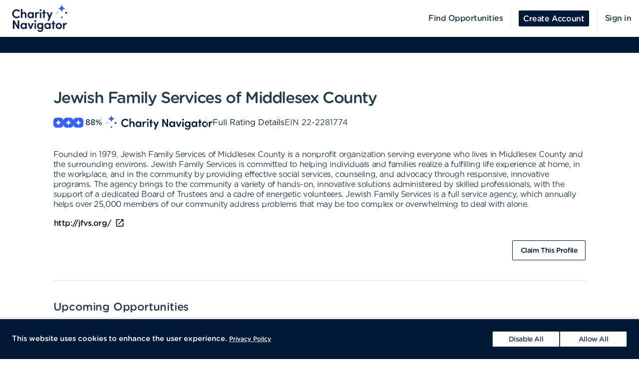

--- FILE ---
content_type: application/javascript; charset=UTF-8
request_url: https://volunteer.charitynavigator.org/_next/static/chunks/6803-463b49fcc979d4a6.js
body_size: 3517
content:
(self.webpackChunk_N_E=self.webpackChunk_N_E||[]).push([[6803],{36968:function(t,e,o){var n=o(10611);t.exports=function(t,e,o){return null==t?t:n(t,e,o)}},46871:function(t,e,o){"use strict";function n(){var t=this.constructor.getDerivedStateFromProps(this.props,this.state);null!==t&&void 0!==t&&this.setState(t)}function r(t){this.setState(function(e){var o=this.constructor.getDerivedStateFromProps(t,e);return null!==o&&void 0!==o?o:null}.bind(this))}function i(t,e){try{var o=this.props,n=this.state;this.props=t,this.state=e,this.__reactInternalSnapshotFlag=!0,this.__reactInternalSnapshot=this.getSnapshotBeforeUpdate(o,n)}finally{this.props=o,this.state=n}}function l(t){var e=t.prototype;if(!e||!e.isReactComponent)throw new Error("Can only polyfill class components");if("function"!==typeof t.getDerivedStateFromProps&&"function"!==typeof e.getSnapshotBeforeUpdate)return t;var o=null,l=null,s=null;if("function"===typeof e.componentWillMount?o="componentWillMount":"function"===typeof e.UNSAFE_componentWillMount&&(o="UNSAFE_componentWillMount"),"function"===typeof e.componentWillReceiveProps?l="componentWillReceiveProps":"function"===typeof e.UNSAFE_componentWillReceiveProps&&(l="UNSAFE_componentWillReceiveProps"),"function"===typeof e.componentWillUpdate?s="componentWillUpdate":"function"===typeof e.UNSAFE_componentWillUpdate&&(s="UNSAFE_componentWillUpdate"),null!==o||null!==l||null!==s){var a=t.displayName||t.name,c="function"===typeof t.getDerivedStateFromProps?"getDerivedStateFromProps()":"getSnapshotBeforeUpdate()";throw Error("Unsafe legacy lifecycles will not be called for components using new component APIs.\n\n"+a+" uses "+c+" but also contains the following legacy lifecycles:"+(null!==o?"\n  "+o:"")+(null!==l?"\n  "+l:"")+(null!==s?"\n  "+s:"")+"\n\nThe above lifecycles should be removed. Learn more about this warning here:\nhttps://fb.me/react-async-component-lifecycle-hooks")}if("function"===typeof t.getDerivedStateFromProps&&(e.componentWillMount=n,e.componentWillReceiveProps=r),"function"===typeof e.getSnapshotBeforeUpdate){if("function"!==typeof e.componentDidUpdate)throw new Error("Cannot polyfill getSnapshotBeforeUpdate() for components that do not define componentDidUpdate() on the prototype");e.componentWillUpdate=i;var u=e.componentDidUpdate;e.componentDidUpdate=function(t,e,o){var n=this.__reactInternalSnapshotFlag?this.__reactInternalSnapshot:o;u.call(this,t,e,n)}}return t}o.d(e,{O:function(){return l}}),n.__suppressDeprecationWarning=!0,r.__suppressDeprecationWarning=!0,i.__suppressDeprecationWarning=!0},22442:function(t,e){"use strict";Object.defineProperty(e,"__esModule",{value:!0}),e.listen=function(t,e,o){for(var n=0,i=e.length;n<i;n+=1)r(t,e[n],o)},e.unlisten=function(t,e,o){for(var n=0,r=e.length;n<r;n+=1)i(t,e[n],o)};var o=[],n=[];function r(t,e,r){var i=o.indexOf(t);-1===i&&(i=o.length,o.push(t),n.push({el:t,totalCount:0}));var l=n[i],s=l[e];s||((s=l[e]={callbacks:[]}).cb=function(t){for(var e=0,o=s.callbacks.length;e<o;e+=1)s.callbacks[e](t)},l.totalCount+=1,l.el.addEventListener(e,s.cb)),-1===s.callbacks.indexOf(r)&&s.callbacks.push(r)}function i(t,e,r){var i=o.indexOf(t);if(-1!==i){var l=n[i],s=l[e],a=s?s.callbacks:[];s&&-1!==a.indexOf(r)&&(a.splice(a.indexOf(r),1),a.length>0||(l.el.removeEventListener(e,s.cb),l.totalCount-=1,delete l[e],l.totalCount>0||(o.splice(i,1),n.splice(i,1))))}}},92771:function(t,e){"use strict";Object.defineProperty(e,"__esModule",{value:!0}),e.default=function(t,e){if(!t)return null;if(o.hasOwnProperty(t))return o[t];if("#"===t[0])return document.getElementById(t.slice(1));if(!n)return null;for(;e=e.parentElement;)if(e[n](t))return e;return null};var o={};"undefined"!==typeof document&&(o.body=document.body,o.window=window,o.document=document);var n=function(){if("undefined"!==typeof document){var t=document.body;return"function"===typeof t.matches?"matches":"function"===typeof t.webkitMatchesSelector?"webkitMatchesSelector":"function"===typeof t.mozMatchesSelector?"mozMatchesSelector":"function"===typeof t.msMatchesSelector?"msMatchesSelector":"function"===typeof t.oMatchesSelector?"oMatchesSelector":null}}();t.exports=e.default},81738:function(t,e){"use strict";Object.defineProperty(e,"__esModule",{value:!0}),e.default=function(t){do{var e=window.getComputedStyle(t);if("none"!==e.transform||"none"!==e.webkitTransform)return t;t=t.parentElement||t.parentNode}while(null!==t&&1===t.nodeType);return null},t.exports=e.default},75198:function(t,e,o){"use strict";var n;Object.defineProperty(e,"__esModule",{value:!0}),e.default=void 0;var r=((n=o(30982))&&n.__esModule?n:{default:n}).default;e.default=r,t.exports=e.default},30982:function(t,e,o){"use strict";Object.defineProperty(e,"__esModule",{value:!0}),e.default=void 0;var n=function(t){if(t&&t.__esModule)return t;if(null===t||"object"!==f(t)&&"function"!==typeof t)return{default:t};var e=u();if(e&&e.has(t))return e.get(t);var o={},n=Object.defineProperty&&Object.getOwnPropertyDescriptor;for(var r in t)if(Object.prototype.hasOwnProperty.call(t,r)){var i=n?Object.getOwnPropertyDescriptor(t,r):null;i&&(i.get||i.set)?Object.defineProperty(o,r,i):o[r]=t[r]}o.default=t,e&&e.set(t,o);return o}(o(67294)),r=c(o(45697)),i=c(o(73935)),l=o(22442),s=c(o(92771)),a=c(o(81738));function c(t){return t&&t.__esModule?t:{default:t}}function u(){if("function"!==typeof WeakMap)return null;var t=new WeakMap;return u=function(){return t},t}function f(t){return f="function"===typeof Symbol&&"symbol"===typeof Symbol.iterator?function(t){return typeof t}:function(t){return t&&"function"===typeof Symbol&&t.constructor===Symbol&&t!==Symbol.prototype?"symbol":typeof t},f(t)}function p(t,e){var o=Object.keys(t);if(Object.getOwnPropertySymbols){var n=Object.getOwnPropertySymbols(t);e&&(n=n.filter((function(e){return Object.getOwnPropertyDescriptor(t,e).enumerable}))),o.push.apply(o,n)}return o}function d(t){for(var e=1;e<arguments.length;e++){var o=null!=arguments[e]?arguments[e]:{};e%2?p(Object(o),!0).forEach((function(e){v(t,e,o[e])})):Object.getOwnPropertyDescriptors?Object.defineProperties(t,Object.getOwnPropertyDescriptors(o)):p(Object(o)).forEach((function(e){Object.defineProperty(t,e,Object.getOwnPropertyDescriptor(o,e))}))}return t}function h(t,e){for(var o=0;o<e.length;o++){var n=e[o];n.enumerable=n.enumerable||!1,n.configurable=!0,"value"in n&&(n.writable=!0),Object.defineProperty(t,n.key,n)}}function m(t){return m=Object.setPrototypeOf?Object.getPrototypeOf:function(t){return t.__proto__||Object.getPrototypeOf(t)},m(t)}function y(t){if(void 0===t)throw new ReferenceError("this hasn't been initialised - super() hasn't been called");return t}function b(t,e){return b=Object.setPrototypeOf||function(t,e){return t.__proto__=e,t},b(t,e)}function v(t,e,o){return e in t?Object.defineProperty(t,e,{value:o,enumerable:!0,configurable:!0,writable:!0}):t[e]=o,t}var g=["mode","disabled","onFixedToggle","stickyStyle","stickyClassName","boundaryElement","scrollElement","bottomOffset","topOffset","positionRecheckInterval","noExceptionOnMissedScrollElement","wrapperCmp","holderCmp","hideOnBoundaryHit","offsetTransforms","holderProps"],w=function(t,e){var o=e.bottomOffset,n=e.hideOnBoundaryHit,r=t.top,i=t.height,l=t.width,s=t.boundaryBottom;return n||r+i+o<s?{top:r,width:l,position:"fixed"}:{width:l,bottom:o,position:"absolute"}},O=function(t,e){var o=e.bottomOffset,n=e.hideOnBoundaryHit,r=t.bottom,i=t.height,l=t.width,s=t.boundaryTop;return n||r-i-o>s?{width:l,top:r-i,position:"fixed"}:{width:l,top:o,position:"absolute"}},E=function(t,e,o){return("top"===t?w:O)(o,e)},P=function(t){function e(t){var o;return function(t,e){if(!(t instanceof e))throw new TypeError("Cannot call a class as a function")}(this,e),o=function(t,e){return!e||"object"!==f(e)&&"function"!==typeof e?y(t):e}(this,m(e).call(this,t)),v(y(o),"createWrapperRef",(function(t){o.wrapperEl=t})),v(y(o),"createHolderRef",(function(t){o.holderEl=t})),v(y(o),"checkPosition",(function(){var t=y(o),e=t.holderEl,n=t.wrapperEl,r=t.boundaryElement,i=t.scrollElement,l=t.disabled,s=o.props,c=s.mode,u=s.onFixedToggle,f=s.offsetTransforms;if(l)o.state.fixed&&o.setState({fixed:!1});else if(e.getBoundingClientRect&&n.getBoundingClientRect){var p=e.getBoundingClientRect(),d=n.getBoundingClientRect(),h=r?S(r):{top:-1/0,bottom:1/0},m=S(i),b=o.isFixed(p,d,h,m),v=null;if(f&&b){var g=(0,a.default)(i);g&&(v=S(g))}var w={fixed:b,height:d.height,styles:b?E(c,o.props,{boundaryTop:"bottom"===c?h.top:0,boundaryBottom:"top"===c?h.bottom:0,top:"top"===c?m.top-(v?v.top:0):0,bottom:"bottom"===c?m.bottom-(v?v.bottom:0):0,width:p.width,height:d.height}):null};b!==o.state.fixed&&u&&"function"===typeof u&&u(o.state.fixed),function(t,e){var o=t.styles,n=e.styles;if(t.fixed!==e.fixed||t.height!==e.height||!o&&n||o&&!n)return!1;for(var r in o)if(o.hasOwnProperty(r)&&o[r]!==n[r])return!1;return!0}(o.state,w)||o.setState(w)}})),o.disabled=t.disabled,o.state={height:0,fixed:!1,styles:null},o}var o,r,c;return function(t,e){if("function"!==typeof e&&null!==e)throw new TypeError("Super expression must either be null or a function");t.prototype=Object.create(e&&e.prototype,{constructor:{value:t,writable:!0,configurable:!0}}),e&&b(t,e)}(e,t),o=e,(r=[{key:"componentDidMount",value:function(){var t=i.default.findDOMNode(this),e=this.props,o=e.boundaryElement,n=e.scrollElement,r=e.noExceptionOnMissedScrollElement,a=e.positionRecheckInterval,c=e.disabled;if(this.disabled=c,this.boundaryElement=(0,s.default)(o,t),this.boundaryElement!==window&&this.boundaryElement!==document||(this.boundaryElement=null),this.scrollElement=n,"string"===typeof n&&(this.scrollElement=(0,s.default)(n,t)),this.scrollElement)(0,l.listen)(this.scrollElement,["scroll"],this.checkPosition);else if(!r)throw new Error("Cannot find scrollElement "+n);(0,l.listen)(window,["scroll","resize","pageshow","load"],this.checkPosition),this.checkPosition(),a&&(this.checkPositionIntervalId=setInterval(this.checkPosition,a))}},{key:"UNSAFE_componentWillReceiveProps",value:function(t){var e=t.disabled;this.disabled!==e&&(this.disabled=e,this.checkPosition())}},{key:"componentWillUnmount",value:function(){this.scrollElement&&(0,l.unlisten)(this.scrollElement,["scroll"],this.checkPosition),(0,l.unlisten)(window,["scroll","resize","pageshow","load"],this.checkPosition),this.boundaryElement=null,this.scrollElement=null,clearTimeout(this.checkPositionIntervalId)}},{key:"isFixed",value:function(t,e,o,n){var r=this.props,i=r.hideOnBoundaryHit,l=r.bottomOffset,s=r.topOffset,a=r.mode;if(this.disabled)return!1;if(o&&!function(t,e,o,n){var r=t.top+o,i=t.bottom+n;return r>=e.top&&r<=e.bottom||i>=e.top&&i<=e.bottom||i>=e.bottom&&r<=e.top}(o,n,s,l))return!1;var c=i?e.height+l:0;return"top"===a?t.top+s<n.top&&n.top+c<=o.bottom:t.bottom-s>n.bottom&&n.bottom-c>=o.top}},{key:"render",value:function(){var t=this.props,e=this.state,o=e.fixed,r=e.height,i=t.stickyClassName,l=t.stickyStyle,s=t.holderCmp,a=t.wrapperCmp,c=t.holderProps,u=t.children,f=function(t,e){t=d({},t);for(var o=0,n=e.length;o<n;o+=1)delete t[e[o]];return t}(t,g),p={transform:"translateZ(0)",WebkitTransform:"translateZ(0)"};return f.style&&(p=d({},p,{},f.style)),o&&(f.className+=" "+i,p=d({},p,{},l,{},this.state.styles)),c.style=d({},c.style,{minHeight:r+"px"}),c.ref=this.createHolderRef,f.style=p,f.ref=this.createWrapperRef,n.default.createElement(s,c,n.default.createElement(a,f,u))}}])&&h(o.prototype,r),c&&h(o,c),e}(n.Component);function S(t){return t&&"function"===typeof t.getBoundingClientRect?t.getBoundingClientRect():t===window||t===document?{top:0,left:0,bottom:window.innerHeight,height:window.innerHeight,width:window.innerWidth,right:window.innerWidth}:{top:0,left:0,right:0,bottom:0,width:0,height:0}}e.default=P,v(P,"propTypes",{mode:r.default.oneOf(["top","bottom"]),onFixedToggle:r.default.func,stickyStyle:r.default.object,stickyClassName:r.default.string,hideOnBoundaryHit:r.default.bool,offsetTransforms:r.default.bool,disabled:r.default.bool,boundaryElement:r.default.string,scrollElement:r.default.any,bottomOffset:r.default.number,topOffset:r.default.number,positionRecheckInterval:r.default.number,noExceptionOnMissedScrollElement:r.default.bool,wrapperCmp:r.default.oneOfType([r.default.string,r.default.func]),holderCmp:r.default.oneOfType([r.default.string,r.default.func]),holderProps:r.default.object}),v(P,"defaultProps",{className:"",style:{},mode:"top",holderCmp:"div",holderProps:{},wrapperCmp:"div",stickyClassName:"sticky",stickyStyle:null,hideOnBoundaryHit:!0,offsetTransforms:!1,disabled:!1,boundaryElement:null,scrollElement:"window",topOffset:0,bottomOffset:0,noExceptionOnMissedScrollElement:!1,positionRecheckInterval:0}),t.exports=e.default}}]);

--- FILE ---
content_type: application/javascript; charset=UTF-8
request_url: https://volunteer.charitynavigator.org/_next/static/chunks/1791-4186a6bd4da28ea7.js
body_size: 1965
content:
"use strict";(self.webpackChunk_N_E=self.webpackChunk_N_E||[]).push([[1791],{84145:function(n,t,e){var r=e(91941);t.Z=void 0;var i=r(e(92891)),a=e(85893),o=(0,i.default)([(0,a.jsx)("path",{fillRule:"evenodd",d:"M16.67 13.13C18.04 14.06 19 15.32 19 17v3h4v-3c0-2.18-3.57-3.47-6.33-3.87z"},"0"),(0,a.jsx)("circle",{cx:"9",cy:"8",r:"4",fillRule:"evenodd"},"1"),(0,a.jsx)("path",{fillRule:"evenodd",d:"M15 12c2.21 0 4-1.79 4-4s-1.79-4-4-4c-.47 0-.91.1-1.33.24C14.5 5.27 15 6.58 15 8s-.5 2.73-1.33 3.76c.42.14.86.24 1.33.24zm-6 1c-2.67 0-8 1.34-8 4v3h16v-3c0-2.66-5.33-4-8-4z"},"2")],"PeopleAlt");t.Z=o},23242:function(n,t,e){e.d(t,{Z:function(){return r.U_}});var r=e(69400)},75119:function(n,t,e){e.d(t,{Z:function(){return r.Z}});var r=e(84390)},69400:function(n,t,e){e.d(t,{U_:function(){return z},ZP:function(){return O}});var r=e(47568),i=e(26042),a=e(20414),o=e(85893),u=e(67294),s=e(36968),c=e.n(s),l=e(41609),d=e.n(l),f=function(n){return"owner"===n},g=function(n){return f(n)||"admin"===n},v=function(n){return g(n)||"write"===n},p=function(n){return v(n)||"read"===n},h=function(n){if(!n)return{};var t=n.role,e=Boolean(v(t));return{owner:f(t),admin:g(t),writer:v(t),reader:p(t),isOwner:"owner"===t,isAdmin:"admin"===t,isWriter:"write"===t,isReader:"read"===t,isOpportunityManager:"opportunityManager"===t,canExport:e}},y=(0,e(46050).ZL)({name:"dashboardwizard"})((function(n){return n.custom&&n.custom.colors?{divider:{height:1,lineHeight:"1px",overflow:"hidden",borderBottom:"1px solid ".concat(n.custom.colors.amberjack)},extrasHeader:{"&.MuiTypography-h3":{fontSize:32}}}:{}})),m={currentOrganization:null,organizations:[]},z=(0,u.createContext)(m),O=(z.Consumer,function(n){var t,e=n.API,s=n.activeOrgId,l=n.organizations,f=n.organizationsTree,g=n.children,v=n.profile,p=n.companyName,m=n.basePortalUrl,O=n.makeOpportunityTypes,b=n.t,w=n.theme,I=y().classes,_=(0,u.useRef)({}),C=(0,u.useRef)({});(0,u.useEffect)((function(){_.current={},C.current={}}),[s]),s&&l?t=l.find((function(n){return n.id===s})):l&&(t=l[0]);var Z=(0,u.useState)([]),P=Z[0],A=Z[1],k=(0,u.useState)(!1),E=k[0],x=k[1],B=(0,u.useState)(0),S=B[0],M=B[1],R=function(){var n=(0,r.Z)((function(){var n;return(0,a.__generator)(this,(function(r){switch(r.label){case 0:return[4,e.Workflow.workflowDefinitionSearch(t.id,{filterByOrganization:t.id})];case 1:return n=r.sent(),A(n.workflows),x(!0),M((function(n){return n+1})),[2]}}))}));return function(){return n.apply(this,arguments)}}();(0,u.useEffect)((function(){(0,r.Z)((function(){return(0,a.__generator)(this,(function(n){switch(n.label){case 0:return e&&t?[4,R()]:[3,2];case 1:n.sent(),n.label=2;case 2:return[2]}}))}))()}),[t]),l&&l.forEach((function(n){var t,e,r="free"!==n.plan&&"basic"!==n.plan;n.hasPrograms=(null===(t=n.featuresById)||void 0===t?void 0:t.hierarchy_root)||(null===(e=n.featuresById)||void 0===e?void 0:e.manage_programs)||n.isFoundation||r,n.permissions=h(n)}));var T=(0,u.useMemo)((function(){return n.opportunityTypes?n.opportunityTypes:O&&t&&E?O({classes:I,profile:v,organization:t,companyName:p,API:e,t:b,theme:w,credentials:P}):void 0}),[n.opportunityTypes,null===t||void 0===t?void 0:t.id,E,S]),H=function(){var n=(0,r.Z)((function(){return(0,a.__generator)(this,(function(n){switch(n.label){case 0:return _.current[s]||(_.current[s]=e.userClient().call({url:"organizations/".concat(s,"/groups")})),[4,_.current[s]];case 1:return[2,n.sent()]}}))}));return function(){return n.apply(this,arguments)}}(),U=function(){var n=(0,r.Z)((function(){return(0,a.__generator)(this,(function(n){switch(n.label){case 0:return C.current[s]||(C.current[s]=e.User.getByOrganization(s)),[4,C.current[s]];case 1:return[2,n.sent().filter((function(n){return n.userId}))]}}))}));return function(){return n.apply(this,arguments)}}(),D=function(){var n=(0,r.Z)((function(n){return(0,a.__generator)(this,(function(r){switch(r.label){case 0:return[4,e.userClient().call({method:"post",url:"organizations/".concat(t.id,"/createWithInvite"),data:{defaultPlan:null===w||void 0===w?void 0:w.defaultPlan,defaultLimit:null===w||void 0===w?void 0:w.defaultLimit,defaultDashboard:null===w||void 0===w?void 0:w.defaultDashboard,defaultClientId:null===w||void 0===w?void 0:w.defaultClientId,defaultEmailStrategy:null===w||void 0===w?void 0:w.defaultEmailStrategy,name:n.name,type:n.type,website:n.website,inviteEmail:n.inviteEmail,createMode:n.createMode}})];case 1:return[2,r.sent()]}}))}));return function(t){return n.apply(this,arguments)}}(),j=function(){var n=(0,r.Z)((function(n){var r,o,u;return(0,a.__generator)(this,(function(a){switch(a.label){case 0:return r=n.type,o=n.data,"handsOnConnect"!==r?[3,2]:[4,e.Organization.integrateHandsOnConnect((0,i.Z)({organizationId:t.id},o))];case 1:return u=a.sent(),c()(t,"integrations.handsOnConnect",!0),[2,u];case 2:return"virtuous"!==r?[3,4]:[4,e.Organization.establishOauthIntegration((0,i.Z)({organizationId:t.id,type:r},o))];case 3:return 202===a.sent().statusCode?[2,!0]:(c()(t,"integrations.".concat(r),!0),[2,!1]);case 4:return"dynamics"!==r?[3,6]:[4,e.Organization.establishOauthIntegration((0,i.Z)({organizationId:t.id,type:r},o))];case 5:case 7:return a.sent(),c()(t,"integrations.".concat(r),!0),[3,9];case 6:return"donordock"!==r?[3,8]:[4,e.Organization.establishDonordockIntegration((0,i.Z)({organizationId:t.id,type:r},o))];case 8:throw new Error("Unrecognized integration type ".concat(r));case 9:return[2]}}))}));return function(t){return n.apply(this,arguments)}}(),L=function(){var n=(0,r.Z)((function(n){return(0,a.__generator)(this,(function(r){switch(r.label){case 0:return[4,e.Organization.removeIntegration({organizationId:t.id,type:n})];case 1:return r.sent(),c()(t,"integrations.".concat(n),!1),[2]}}))}));return function(t){return n.apply(this,arguments)}}(),N=function(){var n=(0,r.Z)((function(n){var r,i;return(0,a.__generator)(this,(function(a){return r=n.type,i=n.data,[2,e.userClient().call({method:"post",url:"organizations/".concat(t.id,"/sendData/").concat(r),data:i})]}))}));return function(t){return n.apply(this,arguments)}}(),W=function(){var n=(0,r.Z)((function(n,r){return(0,a.__generator)(this,(function(i){switch(i.label){case 0:return[4,e.Organization.setIntegrationSettings(t.id,n,r)];case 1:return i.sent(),c()(t,["integrationSettings",n],r),[2]}}))}));return function(t,e){return n.apply(this,arguments)}}();return(0,o.jsx)(z.Provider,{value:{API:e,organizations:l,organizationsTree:f,currentOrganization:t,permissions:h(t),opportunityTypes:T,credentialsLoaded:E,hasAtLeastOneIntegration:function(){return t&&!d()(t.integrations)},hasFeature:function(n){return!(!t||!t.featuresById)&&(null!==(e=t.featuresById[n])&&void 0!==e&&e);var e},getIntegrations:function(n){return!(!t||!t.integrations)&&t.integrations[n]},fetchGroups:H,fetchUsers:U,createOrganizationWithInvite:D,buildPortalUrl:function(n){return n?"".concat(m).concat(n):m},registerVolunteers:function(n){return e.Registration.registerVolunteers(n)},createPendingAffiliations:function(n){return e.Organization.createPendingAffiliations(n)},resendPendingAffiliations:function(n){return e.Organization.resendPendingAffiliations(n)},integrate3rdParty:j,removeIntegrated3rdParty:L,sendDataManually:N,getAvailableCalendars:function(){return e.Organization.getAvailableCalendars(t.id)},saveBookingRoomCalendar:function(n){return e.Organization.saveBookingRoomCalendar(t.id,n)},getAvailableHocOrganizations:function(){return e.Organization.getAvailableHocOrganizations(t.id)},savePrimaryHocOrganizations:function(){return e.Organization.savePrimaryHocOrganizations(t.id)},saveIntegrationSettings:W,loadCredentials:R},children:g})})}}]);

--- FILE ---
content_type: application/javascript; charset=UTF-8
request_url: https://volunteer.charitynavigator.org/_next/static/chunks/5251-5a6ad20b469b1d75.js
body_size: 6150
content:
(self.webpackChunk_N_E=self.webpackChunk_N_E||[]).push([[5251],{48983:function(e,n,r){var o=r(40371)("length");e.exports=o},88016:function(e,n,r){var o=r(48983),i=r(62689),t=r(21903);e.exports=function(e){return i(e)?t(e):o(e)}},21903:function(e){var n="[\\ud800-\\udfff]",r="[\\u0300-\\u036f\\ufe20-\\ufe2f\\u20d0-\\u20ff]",o="\\ud83c[\\udffb-\\udfff]",i="[^\\ud800-\\udfff]",t="(?:\\ud83c[\\udde6-\\uddff]){2}",a="[\\ud800-\\udbff][\\udc00-\\udfff]",l="(?:"+r+"|"+o+")"+"?",s="[\\ufe0e\\ufe0f]?",d=s+l+("(?:\\u200d(?:"+[i,t,a].join("|")+")"+s+l+")*"),c="(?:"+[i+r+"?",r,t,a,n].join("|")+")",u=RegExp(o+"(?="+o+")|"+c+d,"g");e.exports=function(e){for(var n=u.lastIndex=0;u.test(e);)++n;return n}},84238:function(e,n,r){var o=r(280),i=r(64160),t=r(98612),a=r(47037),l=r(88016);e.exports=function(e){if(null==e)return 0;if(t(e))return a(e)?l(e):e.length;var n=i(e);return"[object Map]"==n||"[object Set]"==n?e.size:o(e).length}},85514:function(e,n,r){"use strict";var o=r(91941);n.Z=void 0;var i=o(r(92891)),t=r(85893),a=(0,i.default)((0,t.jsx)("path",{d:"M11 15h2v2h-2zm0-8h2v6h-2zm.99-5C6.47 2 2 6.48 2 12s4.47 10 9.99 10C17.52 22 22 17.52 22 12S17.52 2 11.99 2zM12 20c-4.42 0-8-3.58-8-8s3.58-8 8-8 8 3.58 8 8-3.58 8-8 8z"}),"ErrorOutline");n.Z=a},19862:function(e,n,r){"use strict";var o=r(91941);n.Z=void 0;var i=o(r(92891)),t=r(85893),a=(0,i.default)((0,t.jsx)("path",{d:"M16 1H4c-1.1 0-2 .9-2 2v14h2V3h12V1zm-1 4H8c-1.1 0-1.99.9-1.99 2L6 21c0 1.1.89 2 1.99 2H19c1.1 0 2-.9 2-2V11l-6-6zM8 21V7h6v5h5v9H8z"}),"FileCopyOutlined");n.Z=a},31320:function(e,n,r){"use strict";r.d(n,{Z:function(){return ae}});var o=r(47568),i=r(26042),t=r(69396),a=r(99534),l=r(29815),s=r(20414),d=r(85893),c=r(67294),u=r(94184),p=r.n(u),f=r(44778),h=r(27361),v=r.n(h),m=r(63105),g=r.n(m),x=r(13311),w=r.n(x),b=r(1469),Z=r.n(b),j=r(18446),y=r.n(j),k=r(41609),P=r.n(k),q=r(64721),C=r.n(q),N=r(57557),I=r.n(N),_=r(78718),F=r.n(_),M=r(36968),T=r.n(M),z=r(82569),A=r.n(z),E=r(42804),B=r(79689),D=r(50793),W=r(98815),L=r(20770),S=r(19862),O=r(66291),U=r(85514),Q=r(61201),R=r(34498),H=r(32301),V=r(63400),K=r(44220),G=r(9801),J=r(41727),X=r(19112),Y=r(21162),$=r(14924),ee=(0,r(46050).ZL)({name:"FormControlAnswers"})((function(e){return e.custom?{formControlWrapper:{"& .paymentQuestionWrapper":(n={marginTop:32},(0,$.Z)(n,e.breakpoints.up("md"),{marginLeft:-40,marginRight:-40}),(0,$.Z)(n,e.breakpoints.down("md"),{'& [data-row="paymentMethodsRow"]':{padding:"0 0 24px"}}),(0,$.Z)(n,"& .totalsItemizedWrapper",{marginTop:24,flex:1,marginBottom:-16,"& p":{justifyContent:"space-between",display:"flex",width:"100%",marginBottom:8,"&:last-child":{marginBottom:40}}}),n),"& .paymentQuestionLabelWrapper":(0,$.Z)({},e.breakpoints.up("md"),{paddingLeft:40,marginBottom:32}),"& .paymentQuestionWrapperReadOnly":{padding:40},width:"100%","&.hidden":{display:"none"},"& .chklabel":{display:"block",width:"100%",marginBottom:16},"& .answer":{"&:first-of-type":{"& > label":{marginTop:0}},"& + .answer label:first-child":{marginTop:32},"& + .sectionTitleWrapper":{marginTop:40},"& > label":{marginTop:32}},"& .chkopt":{transform:"none",display:"flex",marginBottom:8,marginLeft:"0 !important","& + .chkopt":{marginTop:16},"&:last-of-type":{marginBottom:0}},"& .docUpload .MuiInput-formControl":{border:"none",backgroundColor:"transparent"},"& .docUpload .file-icon":{width:20,height:20},"& .sectionTitleWrapper":(r={margin:"0 -40px 0"},(0,$.Z)(r,e.breakpoints.down("lg"),{margin:"0 -16px 40px"}),(0,$.Z)(r,"backgroundColor","#fff"),(0,$.Z)(r,"& h2",(0,$.Z)({flexDirection:"column",alignItems:"flex-start",fontSize:20,gap:"16px","& span":{display:"block",fontFamily:e.typography.fontFamily}},e.breakpoints.down("lg"),{fontSize:18})),(0,$.Z)(r,"& + .docUpload",{marginTop:0,"&:before":{display:"none"}}),r),"& .sectionTitle":{backgroundColor:"#243c4b",borderRadius:"3px 3px 0 0",padding:24,display:"flex",alignItems:"center",justifyContent:"flex-start",color:"#fff",margin:"40px 0 0","& a":{color:"inherit",textDecoration:"underline","&:hover, &:focus":{opacity:.9}}},"& .docUpload":{position:"relative",marginTop:32,paddingBottom:24,"&:before, &:after":{content:'""',position:"absolute",height:4,left:-40,right:-40,backgroundColor:"#fff"},"&:after":{bottom:-8},"&:first-child":{"&:before":{display:"none"}},"&:only-child":{marginTop:0}}}}:{};var n,r})),ne=r(57109),re=function(e){var n,r,a=e.t,u=e.index,h=e.question,m=e.answersMap,g=e.answers,x=e.setAnswers,w=e.API,b=e.fieldData,j=e.form,k=e.field,q=e.showErrorIcon,N=e.secondaryStoragePrefix,_=e.placeholder,F=e.sectionConditionals,M=e.mode,T=e.currentUser,z=e.hideOptionalText,B=void 0!==z&&z,O=e.paymentQuestionMode,$=(0,c.useContext)(ne.Z).formatCurrency,ee="readonly"===M,re=g[u],ae=re.type,le="text"===ae,se="payment"===ae,de="checklist"===ae,ce="radio"===ae,ue="multiselect"===ae,pe="select"===ae,fe="document"===ae,he="sectionHeader"===ae,ve="sectionFooter"===ae,me=F[re.question],ge=!b.keepAllIds&&(null===(n=re.conditionals)||void 0===n?void 0:n.enabled)&&!P()(null===re||void 0===re||null===(r=re.conditionals)||void 0===r?void 0:r.conditions)||me,xe=re.question===h.question?re.answer:void 0,we=!1===h.required&&!(B&&ge),be=(0,c.useState)(xe),Ze=be[0],je=be[1],ye=(0,c.useState)(!1),ke=ye[0],Pe=ye[1],qe=function(){var e=(0,o.Z)((function(e){var n,r,o,a,l,d,c,p,f,v,m,Z,j,k,P;return(0,s.__generator)(this,(function(s){switch(s.label){case 0:Pe(!0),s.label=1;case 1:return s.trys.push([1,,3,4]),(l=new FormData).append("file",e[0],e[0].name),d="",c=(null===b||void 0===b?void 0:b.opportunityId)||(null===b||void 0===b||null===(n=b.opportunity)||void 0===n?void 0:n.id)||re.opportunityId,p=(null===b||void 0===b?void 0:b.registrationId)||(null===b||void 0===b||null===(r=b.registration)||void 0===r?void 0:r.opportunityStatusId)||(null===b||void 0===b||null===(o=b.registration)||void 0===o?void 0:o.id)||re.registrationId,m=null!==(v=null!==(f=null===b||void 0===b?void 0:b.credentialId)&&void 0!==f?f:null===b||void 0===b||null===(a=b.credential)||void 0===a?void 0:a.id)&&void 0!==v?v:re.credentialId,Z=!0,c&&(d+="?opportunityId=".concat(c),Z=!1),p&&(d+="".concat(Z?"?":"&","registrationId=").concat(p),Z=!1),m&&(d+="".concat(Z?"?":"&","credentialId=").concat(m),Z=!1),[4,w.apiClient().postFile({url:"/participant_files".concat(d),data:l})];case 2:return j=s.sent(),k=g.slice(),delete(P=(0,t.Z)((0,i.Z)({},(0,E.gf)(h),re),{answer:j})).help,delete P.placeholder,k.splice(u,1,P),y()(g,k)||(je(P.answer),x(k)),[3,4];case 3:return Pe(!1),[7];case 4:return[2]}}))}));return function(n){return e.apply(this,arguments)}}();(0,c.useEffect)((function(){var e;if(le){var n=document.getElementsByClassName("answer");return Array.from(n).forEach((function(n){e=function(e){return ie=!1,te=!1,void("Tab"===(n=e).code&&(ie=!0,n.shiftKey&&(te=!0)));var n},n.addEventListener("keydown",e)})),function(){var n=document.getElementsByClassName("answer");Array.from(n).forEach((function(n){n.removeEventListener("keydown",e)}))}}}),[]);var Ce,Ne,Ie,_e=function(e){var n=e.answersMap,r=e.conditions;if(P()(r))return!0;for(var o=0;o<r.length;o++){var i=r[o],t=n[i.question];if(!t)return!1;if(Z()(t)&&t.includes(i.answer))return!0;if(t!==i.answer)return!1}return!0};if(he&&((null===(Ce=re.conditionals)||void 0===Ce?void 0:Ce.enabled)&&!P()(null===(Ne=re.conditionals)||void 0===Ne?void 0:Ne.conditions)&&!_e({answersMap:m,conditions:re.conditionals.conditions})))return null;if(ge){var Fe,Me=null===re||void 0===re||null===(Fe=re.conditionals)||void 0===Fe?void 0:Fe.conditions;if(Me&&!_e({answersMap:m,conditions:Me}))return null;if(me){if(me.hidden)return null;if(me.conditions&&!_e({answersMap:m,conditions:me.conditions}))return null}}var Te=Boolean(j&&k&&b.spreadErrors&&j.errors[k.name]&&!xe)&&j.touched[k.name];if(!Te&&N&&(Ie="".concat(N).concat(u,".answer"),Te=v()(j,"errors.".concat(Ie))),le)return(0,d.jsx)(d.Fragment,{children:ee?(0,d.jsxs)(d.Fragment,{children:[(0,d.jsx)(X.Z,{children:h.question}),(0,d.jsx)(Y.Z,{children:Ze})]}):(0,d.jsx)(Q.Z,{t:a,multiline:!0,className:"answer",value:Ze,onChange:function(e){je(e.target.value)},field:{onBlur:function(){var e=g.slice();Ze&&Ze.trim()?e.splice(u,1,(0,t.Z)((0,i.Z)({},re),{answer:Ze.trim()})):(je(""),e.splice(u,1,I()(re,"answer"))),y()(g,e)||x(e)},onFocus:function(){return oe=u}},fieldData:{size:e.size||b.size||"regular",fullWidth:!0,label:(0,d.jsx)(f.ZP,{properties:{target:"_blank",rel:"noreferrer noopener"},children:h.question}),help:Boolean(h.help)&&(0,d.jsx)(f.ZP,{properties:{target:"_blank",rel:"noreferrer noopener"},children:h.help}),optional:we,placeholder:_||a("answer","Answer"),type:"textarea",rows:2,rowsMax:6,forceError:Te,errorField:Ie},endAdornment:q?null:(0,d.jsx)(U.Z,{className:"errorIcon"})})});if(se){var ze,Ae,Ee,Be,De,We,Le=(null===b||void 0===b?void 0:b.globalPaymentProcessingFeePercentage)||e.globalPaymentProcessingFeePercentage||0,Se=Math.abs(h.price*Le);h.fee=Se,Array.isArray(e.itemizedTotals)&&((De=[{label:a("sub-total","Subtotal"),price:$(100*h.price,0)}].concat((0,l.Z)(e.itemizedTotals)))[1].price=$(100*Se,0));var Oe=null!==(We=h.price+h.price*Le)&&void 0!==We?We:0,Ue=$(100*Oe),Qe="read-only"===O;return(0,d.jsxs)("div",{className:p()(Qe?"paymentQuestionWrapperReadOnly":"paymentQuestionWrapper"),children:[!Qe&&(0,d.jsx)("div",{className:"paymentQuestionLabelWrapper",children:(0,d.jsx)(W.Z,{t:a,form:{},className:"chklabel",fieldData:{label:(0,d.jsx)(f.ZP,{properties:{target:"_blank",rel:"noreferrer noopener"},children:h.question}),help:Boolean(h.help)&&(0,d.jsx)(f.ZP,{properties:{target:"_blank",rel:"noreferrer noopener"},children:h.help}),optional:we},error:Te,errorField:Ie})}),Qe?(0,d.jsxs)("div",{className:"paymentReadOnly",children:[(0,d.jsx)(X.Z,{children:(0,d.jsx)(f.ZP,{properties:{target:"_blank",rel:"noreferrer noopener"},children:h.question})}),Boolean(h.help)&&(0,d.jsx)(Y.Z,{children:(0,d.jsx)(f.ZP,{properties:{target:"_blank",rel:"noreferrer noopener"},children:h.help})}),(0,d.jsxs)("div",{className:"payment-details",children:[(0,d.jsxs)("span",{children:[a("payment-method","Payment Method"),":\xa0",(0,d.jsxs)("span",{children:[(0,d.jsx)("img",{src:"https://cdn.goldenvolunteer.com/static/credit-card-logos/".concat(null===(ze=h.defaultAnswer||Ze)||void 0===ze||null===(Ae=ze.card)||void 0===Ae?void 0:Ae.brand,".svg"),width:"28",height:"21"}),(0,d.jsxs)("span",{className:"ccNumber",children:["**** ",null===(Ee=h.defaultAnswer||Ze)||void 0===Ee||null===(Be=Ee.card)||void 0===Be?void 0:Be.last4]})]})]}),(0,d.jsxs)("span",{children:[a("total","Total"),": ",(0,d.jsx)("span",{children:Ue})]})]})]}):(0,d.jsx)(G.Z,{t:a,parentMode:"portal",API:w,stripeElementsKey:"pk_live_uQEx63nRaqxNTmukPHduCqRr",onPaymentFormSubmit:function(){},initialValues:{total:Oe},user:T,mode:"select-payment",hideApplyCoupon:!0,paymentMethodsLabel:"Select Payment Method",paymentMethodsLabelHelp:"",forceSelectableUI:!0,hideMainCTA:!0,onPaymentSelected:function(e){return function(e){var n=e.index,r=e.paymentMethod,o=e.setAnswers,a=e.answers;if(null===r||void 0===r?void 0:r.id){var l=a.slice();l[n]=(0,t.Z)((0,i.Z)({},a[n]),{answer:r}),y()(a,l)||o(l)}}({index:u,paymentMethod:e,setAnswers:x,answers:g})},itemizedTotals:De})]})}if(de){var Re=g.slice(),He=(0,i.Z)({},Re[u]),Ve=(He.defaultAnswer||He.answer||[]).slice();return(0,d.jsx)(d.Fragment,{children:ee?(0,d.jsxs)(d.Fragment,{children:[(0,d.jsx)(X.Z,{children:(0,d.jsx)(f.ZP,{properties:{target:"_blank",rel:"noreferrer noopener"},children:h.question})}),(0,d.jsx)(Y.Z,{children:Ve.join(", ")})]}):(0,d.jsxs)("div",{className:"answer chkopts",children:[(0,d.jsx)(W.Z,{t:a,form:{},className:"chklabel",fieldData:{label:(0,d.jsx)(f.ZP,{properties:{target:"_blank",rel:"noreferrer noopener"},children:h.question}),help:Boolean(h.help)&&(0,d.jsx)(f.ZP,{properties:{target:"_blank",rel:"noreferrer noopener"},children:h.help}),optional:we},error:Te,errorField:Ie}),(h.options||[]).map((function(e){return(0,d.jsx)(R.Z,{t:a,className:"chkopt",value:C()(g[u].answer,e),fullWidth:!0,fieldData:{label:(0,d.jsx)(f.ZP,{properties:{target:"_blank",rel:"noreferrer noopener"},children:e})},onChange:function(n,r,o,t){var a=g.slice(),l=(0,i.Z)({},a[u]),s=(l.answer||[]).slice();t&&!C()(s,e)?(s.push(e),l.answer=s,a[u]=l):!t&&C()(s,e)&&(s=A()(s,e),l.answer=s,a[u]=l),y()(g,a)||x(a)}},e)}))]})})}if(ce){var Ke,Ge,Je=g.slice(),Xe=(0,i.Z)({},Je[u]);return(0,d.jsx)(d.Fragment,{children:ee?(0,d.jsxs)(d.Fragment,{children:[(0,d.jsx)(X.Z,{children:(0,d.jsx)(f.ZP,{properties:{target:"_blank",rel:"noreferrer noopener"},children:h.question})}),(0,d.jsx)(Y.Z,{children:Xe.defaultAnswer||Xe.answer})]}):(0,d.jsxs)("div",{className:"answer chkopts",children:[(0,d.jsx)(W.Z,{t:a,form:{},className:"chklabel",fieldData:{label:(0,d.jsx)(f.ZP,{properties:{target:"_blank",rel:"noreferrer noopener"},children:h.question}),help:Boolean(h.help)&&(0,d.jsx)(f.ZP,{properties:{target:"_blank",rel:"noreferrer noopener"},children:h.help}),optional:we},error:Te,errorField:Ie}),(0,d.jsx)(K.Z,{t:a,className:"chkopt",value:null===(Ke=g[u])||void 0===Ke?void 0:Ke.answer,fullWidth:!0,fieldData:{flexDirection:"column",options:(null===(Ge=h.options)||void 0===Ge?void 0:Ge.map((function(e){return{value:e,label:(0,d.jsx)(f.ZP,{properties:{target:"_blank",rel:"noreferrer noopener"},children:e})}})))||[]},onChange:function(e,n,r,o){var t=g.slice(),a=(0,i.Z)({},t[u]);a.answer=e.target.value,t[u]=a,y()(g,t)||x(t)}})]})})}if(pe){var Ye,$e,en=g.slice(),nn=(0,i.Z)({},en[u]);return(0,d.jsx)(d.Fragment,{children:ee?(0,d.jsxs)(d.Fragment,{children:[(0,d.jsx)(X.Z,{children:(0,d.jsx)(f.ZP,{properties:{target:"_blank",rel:"noreferrer noopener"},children:h.question})}),(0,d.jsx)(Y.Z,{children:nn.answer})]}):(0,d.jsxs)("div",{className:"answer",children:[(0,d.jsx)(W.Z,{t:a,form:{},className:"chklabel",fieldData:{label:(0,d.jsx)(f.ZP,{properties:{target:"_blank",rel:"noreferrer noopener"},children:h.question}),help:Boolean(h.help)&&(0,d.jsx)(f.ZP,{properties:{target:"_blank",rel:"noreferrer noopener"},children:h.help}),optional:we},error:Te,errorField:Ie}),(0,d.jsx)(H.Z,{t:a,className:"chkopt",fullWidth:!0,value:null===(Ye=g[u])||void 0===Ye?void 0:Ye.answer,fieldData:{placeholder:h.placeholder,options:(null===($e=h.options)||void 0===$e?void 0:$e.map((function(e){return{value:e,name:e}})))||[]},onChange:function(e,n,r,o){var t=g.slice(),a=(0,i.Z)({},t[u]);a.answer=e.target.value,t[u]=a,y()(g,t)||x(t)}})]})})}if(ue){var rn,on,tn=g.slice(),an=(0,i.Z)({},tn[u]);return(0,d.jsx)(d.Fragment,{children:ee?(0,d.jsxs)(d.Fragment,{children:[(0,d.jsx)(X.Z,{children:(0,d.jsx)(f.ZP,{properties:{target:"_blank",rel:"noreferrer noopener"},children:h.question})}),(0,d.jsx)(Y.Z,{children:((null===an||void 0===an?void 0:an.defaultAnswer)||(null===an||void 0===an?void 0:an.answer)||[]).join(", ")})]}):(0,d.jsxs)("div",{className:"answer",children:[(0,d.jsx)(W.Z,{t:a,form:{},className:"chklabel",fieldData:{label:(0,d.jsx)(f.ZP,{properties:{target:"_blank",rel:"noreferrer noopener"},children:h.question}),help:Boolean(h.help)&&(0,d.jsx)(f.ZP,{properties:{target:"_blank",rel:"noreferrer noopener"},children:h.help}),optional:we},error:Te,errorField:Ie}),(0,d.jsx)(V.Z,{t:a,fullWidth:!0,value:null===(rn=g[u])||void 0===rn?void 0:rn.answer,fieldData:{displayEmpty:Boolean(h.placeholder),placeholder:h.placeholder,options:(null===(on=h.options)||void 0===on?void 0:on.map((function(e){return{value:e,name:e}})))||[]},onChange:function(e){var n=g.slice(),r=(0,i.Z)({},n[u]);r.answer=e,n[u]=r,y()(g,n)||x(n)}})]})})}if(fe&&b.supportsFiles){var ln=function(){var e=(0,o.Z)((function(){var e,n,r;return(0,s.__generator)(this,(function(o){switch(o.label){case 0:return b.organizationId?[4,w.userClient().call({method:"get",url:"/organizations/".concat(b.organizationId,"/documents/").concat(null===(e=re.answer)||void 0===e?void 0:e.id,"/link")})]:[2];case 1:return n=o.sent(),(r=window.open(n.downloadLink,"_blank","noopener,noreferrer"))&&(r.opener=null),[2]}}))}));return function(){return e.apply(this,arguments)}}();return(0,d.jsxs)("div",{className:"answer docUpload",children:[(0,d.jsx)(W.Z,{t:a,form:{},className:"docLabel",fieldData:{label:(0,d.jsx)(f.ZP,{properties:{target:"_blank",rel:"noreferrer noopener"},children:h.question}),optional:we,help:Boolean(h.help)&&(0,d.jsx)(f.ZP,{properties:{target:"_blank",rel:"noreferrer noopener"},children:h.help})},error:Te,errorField:Ie}),(0,d.jsx)("br",{}),(0,d.jsx)("br",{}),Ze&&ee&&(0,d.jsxs)("div",{children:[(0,d.jsx)(S.Z,{className:"file-icon"}),"\xa0",(0,d.jsx)(L.Z,{onClick:ln,children:null===Ze||void 0===Ze?void 0:Ze.name})]}),Ze&&!ee&&(0,d.jsxs)("div",{children:[(0,d.jsx)(S.Z,{className:"file-icon"}),"\xa0",(0,d.jsxs)("span",{children:[null===Ze||void 0===Ze?void 0:Ze.name," - ",(0,d.jsx)(L.Z,{onClick:function(){je(null);var e=g.slice();e.splice(u,1,I()(re,"answer")),x(e)},children:a("remove","Remove")})]})]}),!Ze&&(0,d.jsx)(D.Z,{t:a,disabled:ke,size:"mondo",buttonVariant:"secondary",uploadCTA:a("upload-document","Upload Document"),afterFileSelect:qe})]})}if(he)return(0,d.jsx)("div",{className:"sectionTitleWrapper",children:(0,d.jsxs)(J.Z,{className:"sectionTitle",children:[h.question||h.sectionTitle," ",h.help&&(0,d.jsx)(f.ZP,{properties:{target:"_blank",rel:"noreferrer noopener"},children:h.help})]})});if(ve)return null;throw new Error("Unrecognized question type: ".concat(ae))},oe=null,ie=!1,te=!1,ae=function(e){var n=e.t,r=e.fieldData,o=e.field,s=e.form,c=e.currentUser,u=e.hideOptionalText,f=void 0!==u&&u,h=(0,a.Z)(e,["t","fieldData","field","form","currentUser","hideOptionalText"]),m=ee().classes,x=r.name,b=r.API,j=r.sourceName,y=r.placeholder,k=r.secondaryStoragePrefix,q=r.hidden,C=r.currentlyDisabled,N=r.defaultAnswerProperties,I=r.keepAllIds,_=r.paymentQuestionMode,M=r.questions||v()(s,"values.".concat(j)),z=(0,B.Z)(e.showMainLabel,r.showMainLabel,!0),A=(0,B.Z)(e.showErrorIcon,r.showErrorIcon,!1),E=(M||[]).map((function(e){var n=["price","type","locale","options","localizations","required","help","placeholder","sectionTitle","conditionals","storageLocation","storedAs","suggestedQuestionId","suggestedOrganizationId","slug","defaultAnswer"];I&&n.push("opportunityOrganizationId","opportunityOrganizationName","registrationId","opportunityId","answer");var r=F()(e,n);return r.question=e.payload||e.question,r})),D=v()(s,"values.".concat(x)),L=D,S={};D&&D.forEach((function(e){void 0!==e.answer&&null!==e.answer&&""!==e.answer&&(S[e.question]=e.answer)}));for(var U,Q=(0,l.Z)(E),R={},H=function(e){var n=e.answersMap,r=e.conditions;if(P()(r))return!0;for(var o=0;o<r.length;o++){var i=r[o],t=n[i.question];if(!t)return!1;if(Z()(t)&&t.includes(i.answer))return!0;if(t!==i.answer)return!1}return!0},V=0;V<Q.length;V++){var K=Q[V];if("sectionHeader"===K.type){var G,J,X;if((null===(G=K.conditionals)||void 0===G?void 0:G.enabled)&&!P()(null===(J=K.conditionals)||void 0===J?void 0:J.conditions)&&!H({answersMap:S,conditions:K.conditionals.conditions})){if(U={hidden:!0,conditions:K.conditionals.conditions},L)for(var Y=0;Y<L.length;Y++){var $=L[Y];if(K.question===$.question){Q[V]=$;break}}continue}U=(null===(X=K.conditionals)||void 0===X?void 0:X.enabled)?K.conditionals:void 0}else"sectionFooter"===K.type?U=void 0:R[K.question]=U;if(L)for(var ne=0;ne<L.length;ne++){var ae=L[ne];if(K.question===ae.question){void 0!==ae.answer&&null!==ae.answer&&""!==ae.answer&&(S[ae.question]=ae.answer),Q[V]=ae;break}}}L=Q;var le=function(e){var n=e;if(null===n||void 0===n?void 0:n.length){n=e.slice();for(var o=0;o<n.length;o++)n[o]=(0,i.Z)({},N,n[o])}var t={};n&&n.forEach((function(e){void 0!==e.answer&&null!==e.answer&&""!==e.answer&&(t[e.question]=e.answer)}));var a=function(e){var n=e.answersMap,r=e.conditions;if(P()(r))return!0;for(var o=0;o<r.length;o++){var i=r[o],t=n[i.question];if(!t)return!1;if(Z()(t)&&t.includes(i.answer))return!0;if(t!==i.answer)return!1}return!0},l=(n||[]).filter((function(e){var n,o;if(r.keepAllIds)return!0;if((null===(n=e.conditionals)||void 0===n?void 0:n.enabled)&&!P()(null===(o=e.conditionals)||void 0===o?void 0:o.conditions)&&!a({answersMap:t,conditions:e.conditionals.conditions}))return!1;var i=R[e.question];if(i){if(i.hidden)return!1;if(i.conditions&&!a({answersMap:t,conditions:i.conditions}))return!1}return!0})),d=g()(l,"answer"),c=(0,i.Z)({},s.values);if(T()(c,x,d),k)for(var u=function(e){var n=E[e],r=w()(l,(function(e){if(e.question===n.question)return!0}));T()(c,"".concat(k).concat(e),r)},p=0;p<E.length;p++)u(p);s.setValues(c)},se=function(e){return document.getElementsByClassName("answer")[e]};if(null!==oe&&ie){var de=oe+1;if(te&&(de=oe-1),de!==oe)se(de)&&setTimeout((function(){se(de).lastElementChild.firstElementChild.focus()}),50)}else oe=null;return(0,d.jsxs)(O.Z,(0,t.Z)((0,i.Z)({variant:"standard"},h),{className:p()(m.formControlWrapper,q&&"hidden",C&&"disabled",e.className,r.className),children:[z&&(0,d.jsx)(W.Z,{t:n,fieldData:r||{},form:s||{}}),E.map((function(i,t){var a;return(0,d.jsx)(re,{t:n,question:i,index:t,answersMap:S,answers:L,setAnswers:le,API:b,fieldData:r,form:s,field:o,showErrorIcon:A,sectionConditionals:R,secondaryStoragePrefix:k,placeholder:y,mode:e.mode,currentUser:c,hideOptionalText:f,paymentQuestionMode:_,itemizedTotals:null!==(a=e.itemizedTotals)&&void 0!==a?a:null===r||void 0===r?void 0:r.itemizedTotals,globalPaymentProcessingFeePercentage:e.globalPaymentProcessingFeePercentage||(null===r||void 0===r?void 0:r.globalPaymentProcessingFeePercentage)},"".concat(t,"-").concat(i.question))}))]}))}},50793:function(e,n,r){"use strict";r.d(n,{Z:function(){return o.Z}});var o=r(14092)}}]);

--- FILE ---
content_type: application/javascript; charset=UTF-8
request_url: https://volunteer.charitynavigator.org/_next/static/chunks/2354-69547dff3b2ad547.js
body_size: 4844
content:
"use strict";(self.webpackChunk_N_E=self.webpackChunk_N_E||[]).push([[2354],{65430:function(e,o,t){var a=t(91941);o.Z=void 0;var r=a(t(92891)),n=t(85893),c=(0,r.default)((0,n.jsx)("path",{d:"M9 16.17 4.83 12l-1.42 1.41L9 19 21 7l-1.41-1.41z"}),"Check");o.Z=c},39807:function(e,o,t){var a=t(91941);o.Z=void 0;var r=a(t(92891)),n=t(85893),c=(0,r.default)((0,n.jsx)("path",{d:"M19 13H5v-2h14v2z"}),"Remove");o.Z=c},98815:function(e,o,t){t.d(o,{Z:function(){return a.Z}});var a=t(30060)},34498:function(e,o,t){t.d(o,{Z:function(){return me}});var a=t(26042),r=t(69396),n=t(85893),c=t(67294),i=t(14924),l=t(1048),s=t(32793),d=t(86010),u=t(94780),h=t(49647),p=t(32245),m=t(49203),v=t(29903),b=t(50127),f=t(1588),g=t(34867);function Z(e){return(0,g.Z)("MuiFormControlLabel",e)}var k=(0,f.Z)("MuiFormControlLabel",["root","labelPlacementStart","labelPlacementTop","labelPlacementBottom","disabled","label","error"]),x=t(38421),w=["checked","className","componentsProps","control","disabled","disableTypography","inputRef","label","labelPlacement","name","onChange","slotProps","value"],y=(0,v.ZP)("label",{name:"MuiFormControlLabel",slot:"Root",overridesResolver:function(e,o){var t=e.ownerState;return[(0,i.Z)({},"& .".concat(k.label),o.label),o.root,o["labelPlacement".concat((0,m.Z)(t.labelPlacement))]]}})((function(e){var o=e.theme,t=e.ownerState;return(0,s.Z)((0,i.Z)({display:"inline-flex",alignItems:"center",cursor:"pointer",verticalAlign:"middle",WebkitTapHighlightColor:"transparent",marginLeft:-11,marginRight:16},"&.".concat(k.disabled),{cursor:"default"}),"start"===t.labelPlacement&&{flexDirection:"row-reverse",marginLeft:16,marginRight:-11},"top"===t.labelPlacement&&{flexDirection:"column-reverse",marginLeft:16},"bottom"===t.labelPlacement&&{flexDirection:"column",marginLeft:16},(0,i.Z)({},"& .".concat(k.label),(0,i.Z)({},"&.".concat(k.disabled),{color:(o.vars||o).palette.text.disabled})))})),C=c.forwardRef((function(e,o){var t,a=(0,b.Z)({props:e,name:"MuiFormControlLabel"}),r=a.className,i=a.componentsProps,v=void 0===i?{}:i,f=a.control,g=a.disabled,k=a.disableTypography,C=a.label,S=a.labelPlacement,z=void 0===S?"end":S,R=a.slotProps,P=void 0===R?{}:R,B=(0,l.Z)(a,w),j=(0,h.Z)(),F=g;"undefined"===typeof F&&"undefined"!==typeof f.props.disabled&&(F=f.props.disabled),"undefined"===typeof F&&j&&(F=j.disabled);var I={disabled:F};["checked","name","onChange","value","inputRef"].forEach((function(e){"undefined"===typeof f.props[e]&&"undefined"!==typeof a[e]&&(I[e]=a[e])}));var N=(0,x.Z)({props:a,muiFormControl:j,states:["error"]}),M=(0,s.Z)({},a,{disabled:F,labelPlacement:z,error:N.error}),L=function(e){var o=e.classes,t=e.disabled,a=e.labelPlacement,r=e.error,n={root:["root",t&&"disabled","labelPlacement".concat((0,m.Z)(a)),r&&"error"],label:["label",t&&"disabled"]};return(0,u.Z)(n,Z,o)}(M),T=null!=(t=P.typography)?t:v.typography,E=C;return null==E||E.type===p.Z||k||(E=(0,n.jsx)(p.Z,(0,s.Z)({component:"span"},T,{className:(0,d.Z)(L.label,null==T?void 0:T.className),children:E}))),(0,n.jsxs)(y,(0,s.Z)({className:(0,d.Z)(L.root,r),ownerState:M,ref:o},B,{children:[c.cloneElement(f,I),E]}))})),S=t(41796),z=t(828),R=t(18279),P=t(40213);function B(e){return(0,g.Z)("PrivateSwitchBase",e)}(0,f.Z)("PrivateSwitchBase",["root","checked","disabled","input","edgeStart","edgeEnd"]);var j=["autoFocus","checked","checkedIcon","className","defaultChecked","disabled","disableFocusRipple","edge","icon","id","inputProps","inputRef","name","onBlur","onChange","onFocus","readOnly","required","tabIndex","type","value"],F=(0,v.ZP)(P.Z)((function(e){var o=e.ownerState;return(0,s.Z)({padding:9,borderRadius:"50%"},"start"===o.edge&&{marginLeft:"small"===o.size?-3:-12},"end"===o.edge&&{marginRight:"small"===o.size?-3:-12})})),I=(0,v.ZP)("input")({cursor:"inherit",position:"absolute",opacity:0,width:"100%",height:"100%",top:0,left:0,margin:0,padding:0,zIndex:1}),N=c.forwardRef((function(e,o){var t=e.autoFocus,a=e.checked,r=e.checkedIcon,c=e.className,i=e.defaultChecked,p=e.disabled,v=e.disableFocusRipple,b=void 0!==v&&v,f=e.edge,g=void 0!==f&&f,Z=e.icon,k=e.id,x=e.inputProps,w=e.inputRef,y=e.name,C=e.onBlur,S=e.onChange,P=e.onFocus,N=e.readOnly,M=e.required,L=void 0!==M&&M,T=e.tabIndex,E=e.type,O=e.value,H=(0,l.Z)(e,j),D=(0,z.Z)((0,R.Z)({controlled:a,default:Boolean(i),name:"SwitchBase",state:"checked"}),2),V=D[0],q=D[1],W=(0,h.Z)(),_=p;W&&"undefined"===typeof _&&(_=W.disabled);var A="checkbox"===E||"radio"===E,X=(0,s.Z)({},e,{checked:V,disabled:_,disableFocusRipple:b,edge:g}),$=function(e){var o=e.classes,t=e.checked,a=e.disabled,r=e.edge,n={root:["root",t&&"checked",a&&"disabled",r&&"edge".concat((0,m.Z)(r))],input:["input"]};return(0,u.Z)(n,B,o)}(X);return(0,n.jsxs)(F,(0,s.Z)({component:"span",className:(0,d.Z)($.root,c),centerRipple:!0,focusRipple:!b,disabled:_,tabIndex:null,role:void 0,onFocus:function(e){P&&P(e),W&&W.onFocus&&W.onFocus(e)},onBlur:function(e){C&&C(e),W&&W.onBlur&&W.onBlur(e)},ownerState:X,ref:o},H,{children:[(0,n.jsx)(I,(0,s.Z)({autoFocus:t,checked:a,defaultChecked:i,className:$.input,disabled:_,id:A?k:void 0,name:y,onChange:function(e){if(!e.nativeEvent.defaultPrevented){var o=e.target.checked;q(o),S&&S(e,o)}},readOnly:N,ref:w,required:L,ownerState:X,tabIndex:T,type:E},"checkbox"===E&&void 0===O?{}:{value:O},x)),V?r:Z]}))})),M=t(50894),L=(0,M.Z)((0,n.jsx)("path",{d:"M19 5v14H5V5h14m0-2H5c-1.1 0-2 .9-2 2v14c0 1.1.9 2 2 2h14c1.1 0 2-.9 2-2V5c0-1.1-.9-2-2-2z"}),"CheckBoxOutlineBlank"),T=(0,M.Z)((0,n.jsx)("path",{d:"M19 3H5c-1.11 0-2 .9-2 2v14c0 1.1.89 2 2 2h14c1.11 0 2-.9 2-2V5c0-1.1-.89-2-2-2zm-9 14l-5-5 1.41-1.41L10 14.17l7.59-7.59L19 8l-9 9z"}),"CheckBox"),E=(0,M.Z)((0,n.jsx)("path",{d:"M19 3H5c-1.1 0-2 .9-2 2v14c0 1.1.9 2 2 2h14c1.1 0 2-.9 2-2V5c0-1.1-.9-2-2-2zm-2 10H7v-2h10v2z"}),"IndeterminateCheckBox");function O(e){return(0,g.Z)("MuiCheckbox",e)}var H=(0,f.Z)("MuiCheckbox",["root","checked","disabled","indeterminate","colorPrimary","colorSecondary"]),D=["checkedIcon","color","icon","indeterminate","indeterminateIcon","inputProps","size","className"],V=(0,v.ZP)(N,{shouldForwardProp:function(e){return(0,v.FO)(e)||"classes"===e},name:"MuiCheckbox",slot:"Root",overridesResolver:function(e,o){var t=e.ownerState;return[o.root,t.indeterminate&&o.indeterminate,"default"!==t.color&&o["color".concat((0,m.Z)(t.color))]]}})((function(e){var o,t=e.theme,a=e.ownerState;return(0,s.Z)({color:(t.vars||t).palette.text.secondary},!a.disableRipple&&{"&:hover":{backgroundColor:t.vars?"rgba(".concat("default"===a.color?t.vars.palette.action.activeChannel:t.vars.palette.primary.mainChannel," / ").concat(t.vars.palette.action.hoverOpacity,")"):(0,S.Fq)("default"===a.color?t.palette.action.active:t.palette[a.color].main,t.palette.action.hoverOpacity),"@media (hover: none)":{backgroundColor:"transparent"}}},"default"!==a.color&&(o={},(0,i.Z)(o,"&.".concat(H.checked,", &.").concat(H.indeterminate),{color:(t.vars||t).palette[a.color].main}),(0,i.Z)(o,"&.".concat(H.disabled),{color:(t.vars||t).palette.action.disabled}),o))})),q=(0,n.jsx)(T,{}),W=(0,n.jsx)(L,{}),_=(0,n.jsx)(E,{}),A=c.forwardRef((function(e,o){var t,a,r=(0,b.Z)({props:e,name:"MuiCheckbox"}),i=r.checkedIcon,h=void 0===i?q:i,p=r.color,v=void 0===p?"primary":p,f=r.icon,g=void 0===f?W:f,Z=r.indeterminate,k=void 0!==Z&&Z,x=r.indeterminateIcon,w=void 0===x?_:x,y=r.inputProps,C=r.size,S=void 0===C?"medium":C,z=r.className,R=(0,l.Z)(r,D),P=k?w:g,B=k?w:h,j=(0,s.Z)({},r,{color:v,indeterminate:k,size:S}),F=function(e){var o=e.classes,t=e.indeterminate,a=e.color,r={root:["root",t&&"indeterminate","color".concat((0,m.Z)(a))]},n=(0,u.Z)(r,O,o);return(0,s.Z)({},o,n)}(j);return(0,n.jsx)(V,(0,s.Z)({type:"checkbox",inputProps:(0,s.Z)({"data-indeterminate":k},y),icon:c.cloneElement(P,{fontSize:null!=(t=P.props.fontSize)?t:S}),checkedIcon:c.cloneElement(B,{fontSize:null!=(a=B.props.fontSize)?a:S}),ownerState:j,ref:o,className:(0,d.Z)(F.root,z)},R,{classes:F}))}));function X(e){return(0,g.Z)("MuiSwitch",e)}var $=(0,f.Z)("MuiSwitch",["root","edgeStart","edgeEnd","switchBase","colorPrimary","colorSecondary","sizeSmall","sizeMedium","checked","disabled","input","thumb","track"]),G=["className","color","edge","size","sx"],J=(0,v.ZP)("span",{name:"MuiSwitch",slot:"Root",overridesResolver:function(e,o){var t=e.ownerState;return[o.root,t.edge&&o["edge".concat((0,m.Z)(t.edge))],o["size".concat((0,m.Z)(t.size))]]}})((function(e){var o,t=e.ownerState;return(0,s.Z)({display:"inline-flex",width:58,height:38,overflow:"hidden",padding:12,boxSizing:"border-box",position:"relative",flexShrink:0,zIndex:0,verticalAlign:"middle","@media print":{colorAdjust:"exact"}},"start"===t.edge&&{marginLeft:-8},"end"===t.edge&&{marginRight:-8},"small"===t.size&&(o={width:40,height:24,padding:7},(0,i.Z)(o,"& .".concat($.thumb),{width:16,height:16}),(0,i.Z)(o,"& .".concat($.switchBase),(0,i.Z)({padding:4},"&.".concat($.checked),{transform:"translateX(16px)"})),o))})),K=(0,v.ZP)(N,{name:"MuiSwitch",slot:"SwitchBase",overridesResolver:function(e,o){var t=e.ownerState;return[o.switchBase,(0,i.Z)({},"& .".concat($.input),o.input),"default"!==t.color&&o["color".concat((0,m.Z)(t.color))]]}})((function(e){var o,t=e.theme;return o={position:"absolute",top:0,left:0,zIndex:1,color:t.vars?t.vars.palette.Switch.defaultColor:"".concat("light"===t.palette.mode?t.palette.common.white:t.palette.grey[300]),transition:t.transitions.create(["left","transform"],{duration:t.transitions.duration.shortest})},(0,i.Z)(o,"&.".concat($.checked),{transform:"translateX(20px)"}),(0,i.Z)(o,"&.".concat($.disabled),{color:t.vars?t.vars.palette.Switch.defaultDisabledColor:"".concat("light"===t.palette.mode?t.palette.grey[100]:t.palette.grey[600])}),(0,i.Z)(o,"&.".concat($.checked," + .").concat($.track),{opacity:.5}),(0,i.Z)(o,"&.".concat($.disabled," + .").concat($.track),{opacity:t.vars?t.vars.opacity.switchTrackDisabled:"".concat("light"===t.palette.mode?.12:.2)}),(0,i.Z)(o,"& .".concat($.input),{left:"-100%",width:"300%"}),o}),(function(e){var o,t=e.theme,a=e.ownerState;return(0,s.Z)({"&:hover":{backgroundColor:t.vars?"rgba(".concat(t.vars.palette.action.activeChannel," / ").concat(t.vars.palette.action.hoverOpacity,")"):(0,S.Fq)(t.palette.action.active,t.palette.action.hoverOpacity),"@media (hover: none)":{backgroundColor:"transparent"}}},"default"!==a.color&&(o={},(0,i.Z)(o,"&.".concat($.checked),(0,i.Z)({color:(t.vars||t).palette[a.color].main,"&:hover":{backgroundColor:t.vars?"rgba(".concat(t.vars.palette[a.color].mainChannel," / ").concat(t.vars.palette.action.hoverOpacity,")"):(0,S.Fq)(t.palette[a.color].main,t.palette.action.hoverOpacity),"@media (hover: none)":{backgroundColor:"transparent"}}},"&.".concat($.disabled),{color:t.vars?t.vars.palette.Switch["".concat(a.color,"DisabledColor")]:"".concat("light"===t.palette.mode?(0,S.$n)(t.palette[a.color].main,.62):(0,S._j)(t.palette[a.color].main,.55))})),(0,i.Z)(o,"&.".concat($.checked," + .").concat($.track),{backgroundColor:(t.vars||t).palette[a.color].main}),o))})),Q=(0,v.ZP)("span",{name:"MuiSwitch",slot:"Track",overridesResolver:function(e,o){return o.track}})((function(e){var o=e.theme;return{height:"100%",width:"100%",borderRadius:7,zIndex:-1,transition:o.transitions.create(["opacity","background-color"],{duration:o.transitions.duration.shortest}),backgroundColor:o.vars?o.vars.palette.common.onBackground:"".concat("light"===o.palette.mode?o.palette.common.black:o.palette.common.white),opacity:o.vars?o.vars.opacity.switchTrack:"".concat("light"===o.palette.mode?.38:.3)}})),U=(0,v.ZP)("span",{name:"MuiSwitch",slot:"Thumb",overridesResolver:function(e,o){return o.thumb}})((function(e){var o=e.theme;return{boxShadow:(o.vars||o).shadows[1],backgroundColor:"currentColor",width:20,height:20,borderRadius:"50%"}})),Y=c.forwardRef((function(e,o){var t=(0,b.Z)({props:e,name:"MuiSwitch"}),a=t.className,r=t.color,c=void 0===r?"primary":r,i=t.edge,h=void 0!==i&&i,p=t.size,v=void 0===p?"medium":p,f=t.sx,g=(0,l.Z)(t,G),Z=(0,s.Z)({},t,{color:c,edge:h,size:v}),k=function(e){var o=e.classes,t=e.edge,a=e.size,r=e.color,n=e.checked,c=e.disabled,i={root:["root",t&&"edge".concat((0,m.Z)(t)),"size".concat((0,m.Z)(a))],switchBase:["switchBase","color".concat((0,m.Z)(r)),n&&"checked",c&&"disabled"],thumb:["thumb"],track:["track"],input:["input"]},l=(0,u.Z)(i,X,o);return(0,s.Z)({},o,l)}(Z),x=(0,n.jsx)(U,{className:k.thumb,ownerState:Z});return(0,n.jsxs)(J,{className:(0,d.Z)(k.root,a),sx:f,ownerState:Z,children:[(0,n.jsx)(K,(0,s.Z)({type:"checkbox",icon:x,checkedIcon:x,ref:o,ownerState:Z},g,{classes:(0,s.Z)({},k,{root:k.switchBase})})),(0,n.jsx)(Q,{className:k.track,ownerState:Z})]})})),ee=t(94184),oe=t.n(ee),te=t(27361),ae=t.n(te),re=t(23560),ne=t.n(re),ce=t(73955),ie=t.n(ce),le=t(27888),se=t(65430).Z,de=t(79689),ue=t(56974),he=t(39807),pe=(0,t(46050).ZL)({name:"CheckboxInput"})((function(e){if(!e.custom)return{};var o={"&.primary":{backgroundColor:e.palette.primary.main},"&.secondary":{backgroundColor:e.palette.secondary.main},"&.error":{backgroundColor:e.custom.colors.error}};return{hasError:{"& input":{backgroundColor:e.custom.colors.error,boxShadow:"0 0 1px ".concat(e.custom.colors.error)}},hidden:{display:"none"},checkBoxRoot:{"&:not(.controlType-switch)":{color:e.custom.colors.borderColor,backgroundColor:"#fff",border:"1px solid ".concat(e.custom.colors.amberjack),borderRadius:3,padding:0,height:24,width:24,minWidth:24,minHeight:24,transition:"all .2s ease","&:hover":{backgroundColor:"#fff",boxShadow:"0 0 3px rgba(0, 0, 0, 0.08)"},"&.indeterminate":{backgroundColor:e.custom.colors.shimmer,borderColor:"transparent",color:"#fff","& svg":{transform:"scale(1)"}},"&.checked":(0,r.Z)((0,a.Z)({borderColor:"transparent",color:"#fff","& svg":{transform:"scale(1)"}},o),{"&.secondary":{backgroundColor:e.custom.colors.midnight},"&.x":{"& svg":{height:20,width:20},"&.size-small":{"& svg":{height:14,width:14}}},"&.greenCheck, &.success":{backgroundColor:e.palette.interactive.success},"&.size-small":{height:18,width:18,"& svg":{height:12,width:12}}}),"&.size-small":{height:18,width:18,"& svg":{height:12,width:12}},"& svg":{height:16,width:16,transform:"scale(0)",color:"inherit",fill:"currentColor"},"& + span":{color:e.palette.text.secondary,display:"inline-block",transform:"translate(0, 1px)"},"&.disabled":{opacity:.5,cursor:"not-allowed","& + span":{cursor:"not-allowed"}}},"&.controlType-switch":{marginLeft:-12,"&.checked":(0,a.Z)({},o)}},formControlWrapper:{gap:"8px","&.labelSize-lg .checkBoxRoot + span":{fontSize:16},"&.labelSize-xl .checkBoxRoot + span":{fontSize:18},"&.labelSize-bold .checkBoxRoot + span":{fontSize:16,fontWeight:"bold"},"&.disabled":{cursor:"not-allowed"},marginBottom:0,"&.hiddenCheckbox":{"& .checkBoxRoot":{visibility:"hidden","& + span":{marginLeft:-32}}}}}})),me=function(e){var o=e.className,t=void 0===o?null:o,c=e.fieldData,i=void 0===c?{}:c,l=e.onChange,s=e.field,d=e.form,u=e.hint||i.hint,h=e.disabled||i.disabled,p=pe().classes,m=null;d&&(m=d.errors);var v,b=e.controlType||i.controlType||"checkbox",f=e.labelPlacement||i.labelPlacement||"end",g=e.style||i.style,Z=e.constantStyle||i.constantStyle,k=e.id||ie()("check-"),x=(0,de.Z)(i&&i.name,s&&s.name,e.name),w=(0,de.Z)(ae()(d,"values.".concat(x)),i.skipValue?void 0:s&&s.value,i&&i.value,e.value,!1),y=Boolean(w),S=e.labelSize||i.labelSize||"default";y&&(v=i.variant,ne()(v)&&(v=v({form:d,value:w})));var z="secondary";e.color?z=e.color:i&&i.color&&(z=i.color);var R=e.size||i.size||"default",P=e.indeterminate||i.indeterminate||!1,B={id:k,name:i.name,className:oe()(p.checkBoxField,m&&m[x]&&p.hasError),checked:y,indeterminate:P,indeterminateIcon:(0,n.jsx)(he.Z,{}),color:z,disableRipple:!0,disabled:h,classes:{root:oe()(p.checkBoxRoot,"checkBoxRoot",z,v,"size-".concat(R),P&&"indeterminate","controlType-".concat(b)),checked:"checked",disabled:"disabled"}},j=(0,r.Z)((0,a.Z)({},s,B),{onChange:function(e){l&&l(e,i,d,!y),i.onChange&&i.onChange(e,i,d,!y),d&&!i.skipValue&&d.setFieldValue(x,!y,!1)}});g&&y?j.style=g:Z&&(j.style=Z),"switch"!==b&&(j.checkedIcon="x"===v?(0,n.jsx)(ue.Z,{className:"xCheck"}):(0,n.jsx)(se,{color:g&&g.color}));var F=(0,n.jsxs)(n.Fragment,{children:[(0,n.jsx)(C,{htmlFor:k,className:oe()(p.formControlWrapper,S&&"labelSize-".concat(S),i.hidden&&p.hidden,t,h&&"disabled",((null===i||void 0===i?void 0:i.hiddenCheckbox)||(null===e||void 0===e?void 0:e.hiddenCheckbox))&&"hiddenCheckbox"),control:"checkbox"===b?(0,n.jsx)(A,(0,a.Z)({},j)):(0,n.jsx)(Y,(0,a.Z)({},j)),label:ne()(i.label)?i.label():i.label,labelPlacement:f}),i&&i.afterLabel&&i.afterLabel()]});if(i.wrapInHint||u){var I=i.wrapInHint||u&&u.explanation;ne()(I)&&(I=I({form:d,value:w})),I&&(F=(0,n.jsx)(le.Z,{interactive:u&&u.interactive,explanation:I,alignText:u&&u.alignText,children:(0,n.jsx)("div",{children:F})}))}return F}}}]);

--- FILE ---
content_type: application/javascript; charset=UTF-8
request_url: https://volunteer.charitynavigator.org/_next/static/chunks/6666-84bb64ce8bf592c4.js
body_size: 17185
content:
(self.webpackChunk_N_E=self.webpackChunk_N_E||[]).push([[6666],{14385:function(e,t){"use strict";t.Z={src:"/_next/static/media/karats-send.d1bb1de1.gif",height:1080,width:1920}},65135:function(e,t){"use strict";t.Z={src:"/_next/static/media/karats-sent.dc1c4a27.gif",height:1080,width:1920}},61976:function(e,t,i){"use strict";i.d(t,{Z:function(){return It}});var a=i(47568),r=i(51438),n=i(52951),o=i(14924),s=i(28668),l=i(26042),c=i(69396),d=i(29815),u=i(25171),p=i(20414),h=i(85893),m=i(67294),f=i(94184),g=i.n(f),y=i(6767),v=i.n(y),x=i(45697),b=i.n(x),C=i(80008),Z=i.n(C),w=i(39666),F=i(9008),j=i.n(F),M=i(5152),T=i.n(M),_=i(66073),S=i.n(_),k=i(27361),O=i.n(k),A=i(41609),L=i.n(A),N=i(57557),P=i.n(N),E=i(84238),D=i.n(E),R=i(42804),W=i(98975),I=i(85385),B=i(23216),U=i(32038),z=i(61349),q=i(61022),G=i(61549),H=i(30644),V=i(55246),K=i(56175),Y=i(7189),X=i(79180),Q=i(2537),J=i(48788),$=i(71965),ee=i(2453),te=i(99534),ie=i(35172),ae=i(23279),re=i.n(ae),ne=i(13311),oe=i.n(ne),se=i(81763),le=i.n(se),ce=i(18446),de=i.n(ce),ue=i(82569),pe=i.n(ue),he=i(93386),me=i.n(he),fe=(i(87042),i(43614)),ge=i(56974),ye=i(61770),ve=i(87579),xe=i(41727),be=i(19112),Ce=i(21162),Ze=i(53362),we=i(36077),Fe=i(98815),je=i(46082),Me=i(93822),Te=i(58969),_e=i(13952),Se=i(24059),ke=i(40206),Oe=i(34481),Ae=i(28828),Le=i(49585),Ne=i(81474),Pe=i(54367),Ee=i(28904),De=i(19335),Re=i(97110),We=i(59456),Ie=i(7291),Be=i(62894),Ue=i.n(Be),ze=i(19073),qe=(0,X.vU)({showMap:{id:"ShowMapView",defaultMessage:"Show Map View"},showList:{id:"ShowListView",defaultMessage:"Show List View"},showCalendar:{id:"ShowCalendarView",defaultMessage:"Show Calendar View"}}),Ge=function(e){(0,s.Z)(i,e);var t=(0,u.Z)(i);function i(){return(0,r.Z)(this,i),t.apply(this,arguments)}return(0,n.Z)(i,[{key:"render",value:function(){var e=this.props.intl,t=this.props.view,i=this.props.isTabletViewport,a=Boolean(this.props.loading),r=this.context.configuration,n=r.showCalendarView,o=r.showMapView;if(!1===n&&!o)return"";var s={position:"absolute",top:6,left:175};return!1!==n&&o||(s.left=130),i&&(s.top=30),(0,h.jsxs)("div",{className:g()(Ue().oppsNavRoot,"oppsNavRoot"),children:[(0,h.jsxs)(Pe.Z,(0,c.Z)((0,l.Z)({},this.props),{showBorders:!1!==n&&o,children:[(0,h.jsx)(U.Z,{component:ze.Z,to:(0,Ee.Z)("view","list"),variant:"list"===t?"primary":"tertiary",className:g()("list"===t&&"active"),hint:e.formatMessage(qe.showList),children:(0,h.jsx)(Ie.Z,{className:Ue().navIcon})}),!1!==n&&(0,h.jsx)(U.Z,{component:ze.Z,to:(0,Ee.Z)("view","calendar"),variant:"calendar"===t?"primary":"tertiary",className:g()("calendar"===t&&"active"),hint:e.formatMessage(qe.showCalendar),children:(0,h.jsx)(De.Z,{className:Ue().navIcon})}),o&&(0,h.jsx)(U.Z,{component:ze.Z,to:(0,Ee.Z)("view","map"),variant:"map"===t?"primary":"tertiary",className:g()("map"===t&&"active"),hint:e.formatMessage(qe.showMap),children:(0,h.jsx)(Re.Z,{className:Ue().navIcon})})]})),a&&(0,h.jsx)(We.Z,{size:20,color:"primary",style:s,disableShrink:!0})]})}}]),i}(m.Component);(0,o.Z)(Ge,"contextTypes",{configuration:b().object}),(0,o.Z)(Ge,"propTypes",{intl:X.gm.isRequired});var He=(0,X.XN)(Ge),Ve=i(92668),Ke=i.n(Ve),Ye="CACHED_FILTERS_STATE",Xe=50,Qe=function(e){var t=e.t,i=e.intl,a=e.formatMessage,r=e.context,n=r.configuration,o=r.configuration,s=o.brandButtonColorHex,d=o.showCapacity,u=o.showTagFilters,p=o.showTypeFilters,m=o.tagFiltersLabel,f=o.showAgeEligibilityFilter,y=o.showGuestsAllowedFilter,v=r.isGoldenProperty,x=r.isMobileWidth,b=r.localeName,C=r.branchPayload,w=e.messages,F=w.availabilityTitle,j=w.checkAll,M=w.clearAll,T=w.dayTimeAfternoon,_=w.dayTimeEvening,k=w.dayTimeMorning,A=w.tagsAndCampaign,N=w.typeFilterLabel,P=w.applyFiltersLabel,E=w.resetFiltersLabel,D=w.clear,R=w.showAvailableCapacityNumberLabel,W=w.yourOpportunityFeed,I=w.showAvailableCapacityLabel,B=w.showAvailableCapacityHelp,z=w.yearsOld,q=w.ageFilterLabel,G=w.showAllowsGuestLabel,H=e.tags,V=e.types,K=e.filters,Y=e.showFiltersModal,X=e.onFiltersChanged,Q=e.tagsList,J=e.toggleAvailability,$=e.toggleWeekDayAvailability,ee=e.currentFilterCount,te=e.setState,ie=e.resetFilters,ae=e.applyFilters,ne=e.mayShowTagColors,oe=(0,Le.xd)(),se=(0,Ne.Z)({intl:i,configuration:n,locale:b,option:"alternateAgeEligibilityLabel",defaultText:a(q)}),le=m?O()(m,b)||O()(m,"en")||m:a(A),ce=K&&(K.overrideCheckboxDisplay&&K.availabilityCount<21||!K.overrideCheckboxDisplay&&0===K.availabilityCount)?a(M):a(j),de=[Z()().day(0).format("dddd"),Z()().day(1).format("dddd"),Z()().day(2).format("dddd"),Z()().day(3).format("dddd"),Z()().day(4).format("dddd"),Z()().day(5).format("dddd"),Z()().day(6).format("dddd")],ue=[Z()().day(0).format("ddd"),Z()().day(1).format("ddd"),Z()().day(2).format("ddd"),Z()().day(3).format("ddd"),Z()().day(4).format("ddd"),Z()().day(5).format("ddd"),Z()().day(6).format("ddd")],he=re()((function(e){X(e)}),750);return(0,h.jsxs)(h.Fragment,{children:[p&&(0,h.jsxs)(h.Fragment,{children:[(0,h.jsx)("section",{className:g()("typeFiltersList","block"),children:(0,h.jsx)(ve.Z,{triggerLabel:a(N),afterTriggerLabel:L()(V)?null:(0,h.jsx)(U.Z,{variant:"text",color:"primary",wrapperClass:"clearAllBtn",size:"mondo",onClick:function(){var e=(0,c.Z)((0,l.Z)({},K),{types:[]});te({types:[],filters:e}),x||Y||X(e)},children:a(D)}),children:(0,h.jsx)(_e.Z,{t:t,name:"types",labelSize:"lg",options:[],style:!v&&s?{backgroundColor:s}:null,color:v?"secondary":"primary",onChange:function(e,t){var i,a=e&&e.split(".")[1],r=t?me()(V,[a]):pe()(V,a);S()([],(function(e){-1!==r.indexOf(e.id)&&(i||(i=[]),i.push(e.originalName),S()(e.localizations,(function(e){i.push(e)})))}));var n=(0,c.Z)((0,l.Z)({},K),{types:i});te({types:r,filters:n}),x||X(n)}})})}),(0,h.jsx)("hr",{})]}),f&&(0,h.jsxs)(h.Fragment,{children:[(0,h.jsx)("section",{className:g()("ageEligibility","block"),children:(0,h.jsx)(ve.Z,{triggerLabel:se,afterTriggerLabel:L()(K.ageEligibility)?null:(0,h.jsx)(U.Z,{variant:"text",color:"primary",wrapperClass:"clearAllBtn",size:"mondo",onClick:function(){var e=(0,l.Z)({},K);delete e.ageEligibility,te({filters:e}),x||X(e),C&&C.tag_id&&oe&&(0,Le.Cp)()},children:a(D)}),children:(0,h.jsxs)("div",{className:"ageEligibiltyFieldWrapper",children:[(0,h.jsx)(Ze.Z,{t:t,type:"number",fieldData:{placeholder:"--",type:"number",min:0},onChange:function(e){var t=(0,l.Z)({},K);t.ageEligibility=e.target.value,te({filters:t}),x||he(t)},value:K.ageEligibility||""}),a(z)]})})}),(0,h.jsx)("hr",{})]}),u&&(0,h.jsxs)(h.Fragment,{children:[(0,h.jsx)("section",{className:g()("tagFiltersList","block"),children:(0,h.jsx)(ve.Z,{triggerLabel:le,afterTriggerLabel:L()(H)?null:(0,h.jsx)(U.Z,{variant:"text",color:"primary",wrapperClass:"clearAllBtn",size:"mondo",onClick:function(){var e=(0,c.Z)((0,l.Z)({},K),{tags:[]});te({tags:[],filters:e}),x||X(e),C&&C.tag_id&&oe&&(0,Le.Cp)()},children:a(D)}),children:(0,h.jsx)(_e.Z,{t:t,name:"tags",labelSize:x?"xl":"lg",options:Q,className:g()(ne&&"checkBoxesWithTagColor"),style:!v&&s?{backgroundColor:s}:null,color:v?"secondary":"primary",onChange:function(e,t){var i,a=e&&e.split(".")[1],r=t?me()(H,[a]):pe()(H,a);S()(Q,(function(e){-1!==r.indexOf(e.id)&&(i||(i=[]),i.push(e.originalName),S()(e.localizations,(function(e){i.push(e)})))}));var n=(0,c.Z)((0,l.Z)({},K),{tags:i});te({tags:r,filters:n}),x||X(n),C&&C.tag_id&&oe&&(0,Le.Cp)()}})})}),(0,h.jsx)("hr",{})]}),(x||Y)&&(0,h.jsxs)(h.Fragment,{children:[(0,h.jsxs)("section",{className:g()("capacityDisplayControl","block"),children:[(0,h.jsx)(be.Z,{className:"sectionHeader",children:a(W)}),!d&&(0,h.jsxs)("div",{className:"capacityFormField",children:[(0,h.jsx)(Te.Z,{t:t,color:v?"secondary":"primary",onChange:function(e){te({filters:(0,c.Z)((0,l.Z)({},K),{showCapacity:e.target.checked})});var t=Ae.Z.currentUserFromCache();Ae.Z.writeUserToCache((0,c.Z)((0,l.Z)({},t),{showCapacity:e.target.checked}))},fieldData:{controlType:"switch",value:void 0===Ae.Z.currentUserFromCache().showCapacity?n.showCapacity:Ae.Z.currentUserFromCache().showCapacity}}),(0,h.jsxs)("div",{children:[(0,h.jsx)(be.Z,{children:a(I)}),(0,h.jsx)(Ce.Z,{children:a(B)})]})]}),!1!==y&&(0,h.jsxs)("div",{className:"guestCapacityFormField",children:[(0,h.jsx)(Te.Z,{t:t,color:v?"secondary":"primary",onChange:function(e){te({filters:(0,c.Z)((0,l.Z)({},K),{requireGuestsAllowed:e.target.checked})});var t=Ae.Z.currentUserFromCache();Ae.Z.writeUserToCache((0,c.Z)((0,l.Z)({},t),{requireGuestsAllowed:e.target.checked}))},fieldData:{controlType:"switch",value:null!=Ae.Z.currentUserFromCache().requireGuestsAllowed&&Ae.Z.currentUserFromCache().requireGuestsAllowed}}),(0,h.jsx)("div",{children:(0,h.jsx)(be.Z,{children:a(G)})})]})]}),(0,h.jsx)("section",{className:g()("capacityCountControl","block"),children:(0,h.jsx)(Oe.Z,{t:t,forcePlaceholder:"--",fieldData:{min:0,label:a(R)},onChange:function(e){te({filters:(0,c.Z)((0,l.Z)({},K),{minimumAvailability:e})})},value:K.minimumAvailability})}),(0,h.jsx)("hr",{}),(0,h.jsxs)("section",{className:"availabilitySection block",children:[(0,h.jsxs)(be.Z,{className:"sectionHeader",children:[a(F),x&&(0,h.jsx)(U.Z,{variant:"text",color:"primary",wrapperClass:"clearAllBtn",size:"mondo",onClick:$,children:ce})]}),(0,h.jsxs)("table",{className:Ke().availabilityTable,cellPadding:"0",cellSpacing:"0",children:[(0,h.jsx)("thead",{children:(0,h.jsxs)("tr",{children:[(0,h.jsx)("th",{children:x?(0,h.jsx)(h.Fragment,{children:"\xa0"}):(0,h.jsx)(U.Z,{variant:"text",color:"primary",wrapperClass:g()(!v&&s&&"useBrandButtonColor"),size:"mondo",onClick:$,children:ce})}),(0,h.jsx)("th",{children:a(k)}),(0,h.jsx)("th",{children:a(T)}),(0,h.jsx)("th",{children:a(_)})]})}),(0,h.jsx)("tbody",{children:(x?ue:de).map((function(e,i){var a=K.availability,r=(void 0===a?[]:a)[i]||{},n=r.isAvailableAfternoon,o=r.isAvailableEvening,l=r.isAvailableMorning;return(0,h.jsxs)("tr",{children:[(0,h.jsx)("th",{scope:"row",children:e}),(0,h.jsx)("td",{children:(0,h.jsx)(Te.Z,{t:t,style:!v&&s?{backgroundColor:s}:null,color:v?"secondary":"primary",onChange:function(){return J(i,{isAvailableMorning:!l})},fieldData:{value:!l}})}),(0,h.jsx)("td",{children:(0,h.jsx)(Te.Z,{t:t,style:!v&&s?{backgroundColor:s}:null,color:v?"secondary":"primary",onChange:function(){return J(i,{isAvailableAfternoon:!n})},fieldData:{value:!n}})}),(0,h.jsx)("td",{children:(0,h.jsx)(Te.Z,{t:t,style:!v&&s?{backgroundColor:s}:null,color:v?"secondary":"primary",onChange:function(){return J(i,{isAvailableEvening:!o})},fieldData:{value:!o}})})]},i)}))})]})]}),x&&(0,h.jsxs)("div",{className:"actionsWrapper",children:[(0,h.jsx)(U.Z,{variant:"tertiary",size:"mondo",onClick:ie,afterIcon:(0,je.Z)(Number(ee)),children:a(E)}),(0,h.jsx)(U.Z,{size:"mondo",onClick:ae,children:a(P)})]})]})]})},Je=function(e){var t=e.t,i=e.intl,r=e.formatMessage,n=e.messages,o=e.context,s=e.context,d=s.configuration,u=d.useKilometers,m=d.suggestedTags,f=d.showColorsByTag,y=d.showTagFilters,x=d.showDetectMyLocationUI,b=d.hideLocationSearchPortal,C=s.isMobileWidth,Z=s.localeName,w=e.handleClearOrganizationOpportunities,F=e.onFiltersChanged,j=e.filtersContext,M=e.fallbackLocationString,T=e.tags,_=e.types,S=e.filters,k=e.showFiltersModal,A=e.setState,N=e.resetFilters,E=e.applyFilters,R=e.initialUpdatedFilters,W=e.saveStateToSessionStorage,I=e.modalFilterCount;(0,ke.Z)((function(){W()}));var B=r(u?n.kilometers:n.miles),U=f&&y,z=m&&m.map((function(e){var t=(O()(e,"localizations.".concat(Z))||"").trim()||e.name,i=T&&-1!==T.indexOf(e.id),a={id:e.id,name:e.id,originalName:e.name,label:t,localizations:e.localizations,highlightColor:U&&e.color,value:i};return U&&(a.style={backgroundColor:e.color,color:v()(e.color).isLight()?"#243c4b":"#fff"}),a})),q=function(){var e=(0,a.Z)((function(e){var t,i,a,r,n;return(0,p.__generator)(this,(function(o){return t=e.latitude,i=e.longitude,a={},null!=t&&le()(t)&&null!=i&&le()(i)?(a.lat=t,a.lng=i):L()(e)&&(a.ignore=!0),r=(0,l.Z)({},S),n=(0,c.Z)((0,l.Z)({},r),{location:a,address:e}),de()(P()(n,"address"),P()(r,"address"))&&!a.ignore||(A({filters:n}),C||k||F(n)),[2]}))}));return function(t){return e.apply(this,arguments)}}(),G=0;S&&S.availabilityCount&&21!==S.availabilityCount&&G++,S&&S.location&&!L()(S.location)&&G++,S&&S.location_radius&&S.location_radius!==Xe&&G++,D()(S&&S.tags)&&G++,S&&S.minimumAvailability&&0!==S.minimumAvailability&&G++,S&&S.ageEligibility&&0!==S.ageEligibility&&G++;var H={t:t,intl:i,formatMessage:r,messages:n,context:o,tags:T,types:_,filters:S,onFiltersChanged:F,tagsList:z,toggleAvailability:function(e,t){var i=S.availability,a=void 0===i?[]:i,r=(0,te.Z)(S,["availability"]),n=r.availabilityCount,o=a.map((function(i,a){return e===a?(Object.keys(t).forEach((function(e){!t[e]||i[e]||S.overrideCheckboxDisplay?!t[e]&&i[e]&&(n-=1):n+=1})),(0,l.Z)({},i,t)):i})),s=(0,c.Z)((0,l.Z)({},r),{availability:o,availabilityCount:n});A({filters:(0,c.Z)((0,l.Z)({},s),{overrideCheckboxDisplay:21===n})}),C||k||F(s)},toggleWeekDayAvailability:function(){var e=!0;(S.overrideCheckboxDisplay&&21===S.availabilityCount||!S.overrideCheckboxDisplay&&S.availabilityCount>0)&&(e=!1);var t=Array.from(Array(7)).map((function(){return{isAvailableAfternoon:e,isAvailableEvening:e,isAvailableMorning:e}})),i=(0,c.Z)((0,l.Z)({},S),{availability:t,availabilityCount:e?21:0,overrideCheckboxDisplay:e});A({filters:i}),C||k||F(i)},handleLocationSelection:q,currentFilterCount:G,modalFilterCount:I,showFiltersModal:k,setState:A,resetFilters:N,applyFilters:E,initialUpdatedFilters:R,mayShowTagColors:U},V=!1!==x,K=!0!==b,Y=M||r(n.locationPlaceholder),Q=S.address;return V&&(Q=L()(S.address)?M:S.address,Y=r(n.locationPlaceholder)),(0,h.jsxs)(h.Fragment,{children:[j&&(0,h.jsxs)(h.Fragment,{children:[(0,h.jsx)("section",{className:Ke().orgWrapper,children:(0,h.jsx)(Ze.Z,{value:decodeURIComponent(j),fullWidth:!0,clearAdornment:!0,t:t,onChange:w,fieldData:{label:r(n.showForOrg),readonly:!0}})}),(0,h.jsx)("hr",{})]}),K&&(0,h.jsxs)(h.Fragment,{children:[(0,h.jsx)("section",{children:(0,h.jsx)(we.default,{t:t,additionalRootClasses:"locationSearchFieldWrapper",fieldData:{showDetectMyLocationUI:V,showClearUI:!0,label:r(n.locationTitle),labelSize:"xl",required:!1,mode:"search",placeholder:Y,excludeLineTwo:!0,onLocationUpdated:q},location:Q})}),(0,h.jsxs)("section",{className:"distanceSliderSection block",children:[(0,h.jsx)(X._H,{tagName:Fe.Z,id:"Filter.Distance",defaultMessage:"Distance"}),(0,h.jsxs)("div",{className:Ke().distanceSlider,children:[(0,h.jsxs)("span",{id:"distance_label",className:u?Ke().usingKilometers:Ke().usingMiles,children:[u?Math.floor(1.6*(S&&S.location_radius||Xe)):S&&S.location_radius||Xe," ",B]}),(0,h.jsx)(ie.ZP,{defaultValue:S&&S.location_radius||Xe,max:100,min:5,onChange:function(e){document&&(document.getElementById("distance_label").innerText="".concat(u?Math.floor(1.6*e):e," ").concat(B))},onAfterChange:function(e){var t=(0,c.Z)((0,l.Z)({},S),{location_radius:e});A({filters:t}),C||k||F(t)}})]})]}),(0,h.jsx)("hr",{})]}),(0,h.jsx)(Qe,(0,l.Z)({},H)),k&&(0,h.jsx)(Se.Z,{manageChatButton:!C,open:!0,rootClassName:Ke().moreFiltersModalRoot,title:r(n.moreFilters),scroll:"paper",className:g()(Ke().filters,Ke().filtersModalWrapper),forcePadding:!0,maxWidth:"lg",alignContent:"leftOnly",toggleVisibility:function(){return A({showFiltersModal:!1})},actions:{negative:{label:r(n.resetFiltersLabel),onClick:N,afterIcon:(0,je.Z)(I),variant:"tertiary"},positive:{label:r(n.applyFiltersLabel),onClick:E}},children:(0,h.jsx)(Qe,(0,l.Z)({},H))})]})},$e=function(e){var t=e.showFilters,i=e.toggleFilters,a=e.formatMessage,r=e.filterContentProps,n=e.messages,o=e.filtersWrapperDOMRef,s=e.showAgeEligibility,c=(0,m.useContext)(z.Z).chat;return(0,m.useEffect)((function(){c&&c.ready&&c.hide&&(t?c.hide():c.show())}),[t,c]),(0,h.jsxs)(ye.ZP,{hideBackdrop:!0,open:t,anchor:"bottom",onClose:i,className:g()(Ke().filters,"filtersWrapper",t&&"isMobileAndShowingFilters"),PaperProps:{className:"mobilePaperRoot"},children:[(0,h.jsxs)("div",{className:g()("filtersMobileHeader",s&&"showingAgeEligibility"),children:[(0,h.jsx)(xe.Z,{children:a(n.filtersHeader)}),(0,h.jsx)(Me.Z,{onClick:function(){o.current&&(o.current.scrollTop=0),i()},children:(0,h.jsx)(ge.Z,{})})]}),(0,h.jsx)(Je,(0,l.Z)({},r))]})},et=function(e){(0,s.Z)(i,e);var t=(0,u.Z)(i);function i(e){var a;(0,r.Z)(this,i),a=t.call(this,e),(0,o.Z)((0,ee.Z)(a),"initialFilters",{availability:Array.from(Array(7)).map((function(){return{isAvailableAfternoon:!0,isAvailableEvening:!0,isAvailableMorning:!0}})),availabilityCount:21,location:{},location_radius:Xe,query:"",showCapacity:!1,requireGuestsAllowed:!1,minimumAvailability:0,tags:[],types:[],overrideCheckboxDisplay:!0});var n={filters:a.initialFilters};return O()(e,"currentUser.location_radius")&&(n.filters.location_radius=e.currentUser.location_radius),D()(e.filterTags)&&(n.tags=[e.tagId].filter(Boolean),n.filters=(0,c.Z)((0,l.Z)({},n.filters),{tags:e.filterTags})),a.state=n,e.currentShowCapacity&&(a.initialFilters=(0,c.Z)((0,l.Z)({},a.initialFilters),{showCapacity:!0}),n.filters.showCapacity=!0),e.currentRequireGuestsAllowed&&(a.initialFilters=(0,c.Z)((0,l.Z)({},a.initialFilters),{requireGuestsAllowed:!0}),n.filters.requireGuestsAllowed=!0),a.messages=(0,X.vU)({availabilityPrompt:{defaultMessage:"Which days and times are you available?",id:"AvailabilityPrompt"},availabilityTitle:{defaultMessage:"Your Availability",id:"Availability"},checkAll:{defaultMessage:"Select All",id:"Availability.Check"},clearAll:{defaultMessage:"Clear All",id:"Availability.Clear"},dayTimeAfternoon:{defaultMessage:"Afternoon",id:"DayTime.Afternoon"},dayTimeEvening:{defaultMessage:"Evening",id:"DayTime.Evening"},dayTimeMorning:{defaultMessage:"Morning",id:"DayTime.Morning"},filtersHeader:{defaultMessage:"Filters",id:"Filters"},loadingText:{defaultMessage:"Loading",id:"Loading"},locationPlaceholder:{defaultMessage:"Address / Postal Code",id:"Filter.LocationSearch"},locationTitle:{defaultMessage:"Location",id:"Location"},kilometers:{defaultMessage:"kilometers away",id:"Kilometers"},miles:{defaultMessage:"miles away",id:"Miles"},searchPlaceholder:{defaultMessage:"Search",id:"Search"},searchTitle:{defaultMessage:"Search Opportunities",id:"SearchOpportunities"},showForOrg:{defaultMessage:"Showing opportunities for:",id:"Filter.ShowForOrg"},applyFiltersLabel:{defaultMessage:"Apply Filters",id:"Filter.ApplyFilters"},resetFiltersLabel:{defaultMessage:"Reset Filters",id:"Filter.ResetFilters"},tagsAndCampaign:{defaultMessage:"Tags & Campaigns",id:"Filter.TagsAndCampaign"},typeFilterLabel:{defaultMessage:"Type",id:"Filter.TypeFilterLabel"},moreFilters:{defaultMessage:"More Filters",id:"Filter.MoreFilters"},showAvailableCapacityHelp:{defaultMessage:"Applies to individual times of an opportunity",id:"Filter.ShowAvailableCapacityHelp"},showAvailableCapacityNumberLabel:{defaultMessage:"Show opportunity times with minimum available spots of:",id:"Filter.ShowAvailableCapacityNumberLabel"},clear:{id:"BackgroundCheck.Clear",defaultMessage:"Clear"},inPerson:{id:"Filter.InPerson",defaultMessage:"In Person"},onlineRemote:{id:"Filter.OnlineRemote",defaultMessage:"Online / Remote"},showAvailableCapacityLabel:{defaultMessage:"Show number of available spots for sign up",id:"Filter.ShowAvailableCapacityLabel"},yourOpportunityFeed:{defaultMessage:"Your Opportunity Feed",id:"Filter.YourOpportunityFeed"},yearsOld:{defaultMessage:"Years Old",id:"Filter.YearsOld"},ageFilterLabel:{defaultMessage:"Age Eligibility",id:"Filter.AgeEligibility"},showAllowsGuestLabel:{defaultMessage:"Only show opportunities that allow guests",id:"Filter.ShowAllowsGuestLabel"}}),a.setState=a.setState.bind((0,ee.Z)(a)),a.resetFilters=a.resetFilters.bind((0,ee.Z)(a)),a.applyFilters=a.applyFilters.bind((0,ee.Z)(a)),a.saveStateToSessionStorage=a.saveStateToSessionStorage.bind((0,ee.Z)(a)),a.handleClearOrganizationOpportunities=a.handleClearOrganizationOpportunities.bind((0,ee.Z)(a)),a.filtersWrapperDOMRef=(0,m.createRef)(),a.loadStateWithSessionStorage=a.loadStateWithSessionStorage.bind((0,ee.Z)(a)),a}return(0,n.Z)(i,[{key:"componentDidMount",value:function(){!O()(this,"currentUser.location_radius")&&O()(this,"context.configuration.distanceRadiusDefault")&&(this.initialFilters.location_radius=O()(this,"context.configuration.distanceRadiusDefault")),this.queryUpdated=re()((function(e,t,i){i((0,c.Z)((0,l.Z)({},e),{query:t}))}),750),this.queryUpdated.cancel(),this.props.tagId&&(0,Le.xd)()?this.setState({tags:[this.props.tagId]}):this.loadStateWithSessionStorage()}},{key:"componentWillUnmount",value:function(){this.queryUpdated.cancel(),this.saveStateToSessionStorage()}},{key:"saveStateToSessionStorage",value:function(){var e=Ae.Z.currentUserFromCache();Ae.Z.writeUserToCache((0,c.Z)((0,l.Z)({},e),{showCapacity:!0===this.state.filters.showCapacity,location_radius:this.state.filters.location_radius,requireGuestsAllowed:!0===this.state.filters.requireGuestsAllowed}));try{sessionStorage.setItem(Ye,JSON.stringify(this.state))}catch(t){}}},{key:"loadStateWithSessionStorage",value:function(){var e={};try{var t=sessionStorage.getItem(Ye);t&&(e=JSON.parse(t))}catch(r){}if(de()(this.state,e))console.log("Applying page load empty state filters",e.filters),this.props.onFiltersChanged(e.filters||{});else{this.props.filterTags&&(e.filters=(0,c.Z)((0,l.Z)({},e.filters),{tags:this.props.filterTags}));var i=e.tags,a=O()(this,"context.configuration.suggestedTags",[]).filter((function(t){return(O()(e,"filters.tags")||[]).find((function(e){return e===t.name}))}));D()(i)||(e.tags=a.map((function(e){return e.id}))),this.setState(e),console.log("Filters mounted, applying cached state for view (if any)",e.filters),this.props.onFiltersChanged(e.filters||{})}}},{key:"componentDidUpdate",value:function(){!this.context.isMobileWidth&&this.context.showFilters&&this.context.toggleFilters(),this.context.isMobileWidth&&this.state.showFiltersModal&&this.setState({showFiltersModal:!1})}},{key:"handleChange",value:function(e,t){var i=(0,c.Z)((0,l.Z)({},this.state.filters),(0,o.Z)({},e,t));de()(i,this.state.filters)||this.setState({filters:i})}},{key:"handleClearOrganizationOpportunities",value:function(){try{!this.state.tags&&L()(this.state.filters&&this.state.filters.tags)||this.setState({filters:(0,c.Z)((0,l.Z)({},this.state.filters),{tags:[]}),tags:[]}),delete sessionStorage.OPPORTUNITIES_STICKY_FILTER_PATH}catch(e){console.warn("Unable to clear sticky opps filter",e)}(0,Le.c4)("/")}},{key:"applyFilters",value:function(){this.context.toggleFilters();var e=(0,l.Z)({},this.state.filters);this.props.onFiltersChanged(e),this.setState({showFiltersModal:!1,filters:e})}},{key:"resetFilters",value:function(){this.setState({showFiltersModal:!1,filters:this.initialFilters,tags:[]}),this.props.onFiltersChanged(this.initialFilters),this.context.toggleFilters()}},{key:"render",value:function(){var e,t=this,i=function(){try{return sessionStorage.CACHED_FILTERS_STATE}catch(e){return}}(),a=this.context,r=a.configuration,n=r.suggestedTags,o=r.showAgeEligibilityFilter,s=a.showFilters,d=a.toggleFilters,u=a.isMobileWidth,p=this.props,m=p.className,f=p.dosId,y=p.shareGroupId,v=p.intl,x=p.intl.formatMessage,b=p.onFiltersChanged,C=p.tagId,Z=p.filterTags,w=p.view,F=this.state,j=F.filters,M=F.tags,T=F.showFiltersModal,_=F.types,S=(0,R.Jx)(this.props.organizationName);if(f&&(S=O()(this,"context.branchPayload.dos_name")),y&&(S=O()(this,"context.branchPayload.share_group_name")),S||!C||L()(Z)){if(!S&&!L()(j&&j.tags)){n&&oe()(n,(function(e){return e.name===j.tags[0]}))||(S=j.tags[0])}}else{var k=(n||[]).filter((function(e){return(O()(i,"filters.tags")||Z||[]).find((function(t){return t===e.name}))}));S=D()(k)?k.map((function(e){return e.name})).join(", "):Z[0]}var A,N,P=(0,R.dX)();(this.fallbackLocation||!this.props.currentLocation||(null===(e=this.context.configuration)||void 0===e?void 0:e.ignoreUserLocation)||(this.fallbackLocation=(0,c.Z)((0,l.Z)({},this.props.currentLocation),{fallbackLocation:!0,zip:this.props.currentZip,zipCountry:this.props.currentZipCountry})),this.fallbackLocation)&&(A=this.fallbackLocation.zip||"",(null===(N=this.fallbackLocation)||void 0===N?void 0:N.zipCountry)&&(A&&(A+=", "),A+=this.fallbackLocation.zipCountry));var E=0;j&&21!==j.availabilityCount&&E++;var W=E;j&&j.ageEligibility&&0!==j.ageEligibility&&W++,j&&!L()(j.location)&&W++,j&&j.location_radius!==Xe&&W++,D()(j&&j.tags)&&W++,j&&j.minimumAvailability&&0!==j.minimumAvailability&&(W++,E++);var I={t:P,intl:v,formatMessage:x,messages:this.messages,context:this.context,handleChange:function(e){return t.handleChange(e)},handleClearOrganizationOpportunities:this.handleClearOrganizationOpportunities,forceDisplayAsNotChecked:this.props.forceDisplayAsNotChecked,setForceDisplayAsNotChecked:function(e){return t.props.setForceDisplayAsNotChecked(e)},getFilterCounts:function(e){return t.getFilterCounts(e)},mobileFilterCount:W,modalFilterCount:E,filterTags:this.props.filterTags,onFiltersChanged:b,filtersContext:S,fallbackLocationString:A,resetFilters:this.resetFilters,applyFilters:this.applyFilters,setState:this.setState,showFilters:s,showFiltersModal:T,filters:j,tags:M,types:_,saveStateToSessionStorage:this.saveStateToSessionStorage};return(0,h.jsxs)("div",{className:m,children:[(0,h.jsxs)("div",{className:g()(Ke().filters,"filtersWrapper",T&&"showingFilterModal"),ref:this.filtersWrapperDOMRef,children:[(0,h.jsxs)("section",{className:"searchSectionWrapper",children:[(0,h.jsx)(Ze.Z,{value:j&&j.query,fullWidth:!0,fieldData:{placeholder:x(this.messages.searchPlaceholder)},startAdornment:(0,h.jsx)(fe.Z,{className:"searchIcon"}),clearAdornment:Boolean(j&&j.query),t:P,onChange:function(e){" "!==e.target.value&&(t.handleChange("query",e.target.value),t.queryUpdated(j,e.target.value,b))}}),u&&(0,h.jsxs)(h.Fragment,{children:[(0,h.jsx)(U.Z,{beforeIcon:(0,je.Z)(W),variant:"text",onClick:d,size:"mondo",wrapperClass:"mobileFilterIcon",className:g()(W>0&&"hover")}),(0,h.jsx)(He,{className:Ke().filtersOppsNav,view:w})]})]}),(0,h.jsx)("hr",{}),!u&&(0,h.jsxs)(h.Fragment,{children:[(0,h.jsx)(Je,(0,l.Z)({},I)),(0,h.jsx)("section",{className:"block",children:(0,h.jsx)(U.Z,{variant:"tertiary",onClick:function(){return t.setState({showFiltersModal:!T})},afterIcon:(0,je.Z)(E),className:g()(E>0&&"hover"),children:x(this.messages.moreFilters)})}),(0,h.jsx)("hr",{})]})]}),u&&(0,h.jsx)($e,{showFilters:s,toggleFilters:d,formatMessage:x,filterContentProps:I,showAgeEligibility:o,messages:this.messages,filtersWrapperDOMRef:this.filtersWrapperDOMRef})]})}}]),i}(m.Component);(0,o.Z)(et,"contextTypes",{branchPayload:b().object,configuration:b().object.isRequired,showFilters:b().bool.isRequired,toggleFilters:b().func.isRequired,isMobileWidth:b().bool.isRequired,isGoldenProperty:b().bool.isRequired,localeName:b().string.isRequired}),(0,o.Z)(et,"propTypes",{intl:X.gm.isRequired});var tt=(0,X.XN)(et),it=i(246),at=i.n(it),rt=i(46050),nt=i(13639),ot=i(57109),st=i(26327),lt=i(27807),ct=i(79876),dt=(0,rt.ZL)()((function(e){return e.custom?{grid:(t={marginTop:0,"& .emptyStateWrapper, .bannerCardWrapper":{margin:"0 0 24px","& + div, + .emptyStateWrapper, + .bannerCardWrapper":{marginTop:0,"& + .emptyStateWrapper, + .bannerCardWrapper":{marginTop:0}}}},(0,o.Z)(t,"@media (min-width: 768px)",{marginTop:24,"& .emptyStateWrapper, .bannerCardWrapper":{margin:"50px 24px 24px"}}),(0,o.Z)(t,"@media (max-width: 767px)",{"& > div":{display:"flex",gap:"24px",flexDirection:"column"}}),t)}:{};var t})),ut=(0,X.XN)((function(e){var t=e.intl.formatMessage,i=e.customOpenText,a=e.customPrivateText,r=e.customRecommendedText,n=e.customPartnerText,o=e.filters,s=dt(),l=s.classes,c=s.cx,d=(0,m.useContext)(ot.Z)||{},u=(0,m.useContext)(st.wu).configuration,p=(0,R.dX)(),f=O()(e,"context.currentUser.location"),g=(0,X.vU)({noMatch:{id:"OpportunitiesGrid.NoMatch",defaultMessage:"No opportunities match filters."},noScheduled:{id:"OpportunitiesGrid.NoScheduled",defaultMessage:"No opportunities scheduled."}}),y=e.hasMore,v=e.is_filters_empty,x=e.loadMore,b=e.opportunities,C=e.hasViewToggle,Z=void 0!==C&&C,w=e.skipSpinner,F=e.beforeContent,j=0===b.length;return(0,h.jsxs)("div",{className:c(l.grid,Z&&"hasViewToggle"),children:[F,(0,h.jsx)(at(),{hasMore:y,initialLoad:!1,loader:w?"":(0,h.jsx)(nt.Z,{title:"more opportunities"},"lv"),loadMore:function(){x&&x()},children:b.map((function(e,t){return(0,h.jsx)(lt.Z,{opportunity:e,t:p,parentMode:"portal",context:d,detailsUrl:"/opportunities/".concat(e.id),showFullAddress:!1,showTimeDetails:!0,useKilometers:u.useKilometers,disableDistanceAway:u.disableListDistanceAway,userLocation:f,customOpenText:i,customPartnerText:n,customPrivateText:a,customRecommendedText:r,filters:o},"list-card-".concat(e.id,"-").concat(t))}))}),j&&(0,h.jsx)(ct.Z,{altBg:!0,header:t(v?g.noScheduled:g.noMatch)})]})})),pt=i(80695),ht=i.n(pt),mt=i(25675),ft=i.n(mt),gt=i(64914),yt=i(65135),vt=i(14385),xt=i(28695),bt=i.n(xt),Ct=i(52659),Zt=i(59809),wt=function(e){(0,s.Z)(i,e);var t=(0,u.Z)(i);function i(e){var a;return(0,r.Z)(this,i),(a=t.call(this,e)).state=(0,l.Z)({},e),a.messages=(0,X.vU)({title:{defaultMessage:"Congrats! You've claimed your Karat from {sender}.",id:"KaratsClaimedPopup.MainHeader"},copy:{defaultMessage:"Karats is a new program that will be supported on the web soon. You can earn more Karats in the meantime by completing Golden Opportunities.",id:"KaratsClaimedPopup.Message"},titleClaimed:{defaultMessage:"This Karat has been claimed!",id:"KaratsClaimedPopup.MainHeaderClaimedError"},copyClaimed:{defaultMessage:"Earn more Karats, and send them to friends by completing more Golden Opportunities.",id:"KaratsClaimedPopup.MessageClaimedError"},findOpportunity:{defaultMessage:"Find a Golden Opportunity",id:"KaratsClaimedPopup.FindOpportunityButtonLabel"}}),a}return(0,n.Z)(i,[{key:"componentDidMount",value:function(){var e=this,t=this.props,i=t.karatEvent,a=t.karats,r=this.context,n=r.currentUser,o=r.sendAnalyticsData,s=r.segment;Boolean(n&&n.id)&&!this.state.claimed&&Y.ZP.Karats.claim({karatsEvent:this.props.karatEvent}),o({method:function(){return s.track(e.state.claimed?"karats_already_claimed_error":"karats_claim",{karatEvent:i,karats:a})}})}},{key:"render",value:function(){var e=this.props.onClose,t=this.props.intl.formatMessage;return(0,h.jsx)(gt.Z,{inline:!0,open:!0,forcePadding:!0,hideBackdrop:!1,alignContentClass:bt().karatClaimedModalWrapper,fullScreen:!1,maxWidth:"sm",showClose:!1,children:(0,h.jsxs)("div",{className:bt().container,children:[(0,h.jsx)(ft(),{src:this.state.claimed?vt.Z:yt.Z,className:bt().gif,alt:"yay"}),(0,h.jsxs)("div",{className:bt().contentRow,children:[(0,h.jsx)(Ct.Z,{className:bt().mainTitle,children:t(this.state.claimed?this.messages.titleClaimed:this.messages.title,{sender:this.props.sender})}),(0,h.jsx)(Ce.Z,{className:bt().copy,children:t(this.state.claimed?this.messages.copyClaimed:this.messages.copy)}),(0,h.jsx)(Zt.Z,{size:"mondo",onClick:e,children:t(this.messages.findOpportunity)})]})]})})}}]),i}(m.Component);(0,o.Z)(wt,"propTypes",{intl:X.gm.isRequired}),(0,o.Z)(wt,"contextTypes",{currentUser:b().object.isRequired,segment:b().object.isRequired,sendAnalyticsData:b().func});var Ft=(0,X.XN)(wt),jt=i(55474),Mt=i(60468),Tt=i(22838),_t=i(14518),St=i(12247),kt=(0,X.vU)({oppsCount:{defaultMessage:"{count} Opportunities at Location",id:"OppsPage.MapDetailsTitleCount"},oppsOverview:{defaultMessage:"Opportunity Overview",id:"OppsPage.MapDetailsTitleOverview"}}),Ot=function(e){var t,i=e.selectedMarker,a=e.formatMessage,r=e.t,n=e.setShareOpportunity,o=e.displayedMarkers,s=e.userLocation,l=e.configuration,c=e.filters,d=e.customOpenText,u=e.customPartnerText,p=e.customPrivateText,m=e.customRecommendedText;if(!i||!o||i&&!i.data)return null;var f=O()(i,"data.location.latitude"),g=O()(i,"data.location.longitude");if(!(t=o.filter((function(e){var t=O()(e,"data.location");return t&&t.longitude===g&&t.latitude===f})).map((function(e){return e.data}))))return null;var y=D()(t)>1?a(kt.oppsCount,{count:D()(t)}):a(kt.oppsOverview);return(0,h.jsxs)(h.Fragment,{children:[(0,h.jsx)(Ct.Z,{children:y}),t.map((function(e){return(0,h.jsx)(lt.Z,{opportunity:e,t:r,filters:c,context:{configuration:l},customOpenText:d,customPartnerText:u,customPrivateText:p,customRecommendedText:m,parentMode:"portal",userLocation:s,mode:"event",detailsUrl:"/opportunities/".concat(e.id),onShareClick:function(){return n(e)},showFullAddress:!1,ShareButton:function(){return(0,h.jsx)($.Z,{opportunity:e,children:function(e){return(0,h.jsx)(U.Z,{variant:"secondary",onClick:e,beforeIcon:(0,h.jsx)(H.Z,{}),children:(0,h.jsx)(X._H,{id:"ShareWithFriends",defaultMessage:"Share with Friends"})})}})}},"map-card-".concat(e.id))}))]})},At=T()((function(){return Promise.all([i.e(442),i.e(7974),i.e(1257),i.e(6527)]).then(i.bind(i,76527))}),{loadableGenerated:{webpack:function(){return[76527]}},ssr:!1}),Lt=T()((function(){return i.e(1562).then(i.bind(i,81562))}),{loadableGenerated:{webpack:function(){return[81562]}},ssr:!0}),Nt=T()((function(){return Promise.all([i.e(2770),i.e(4015)]).then(i.bind(i,5333))}),{loadableGenerated:{webpack:function(){return[5333]}},ssr:!1,loading:function(){return(0,h.jsx)(nt.Z,{which:"cal"})}}),Pt=T()((function(){return i.e(9943).then(i.bind(i,59943))}),{loadableGenerated:{webpack:function(){return[59943]}},ssr:!1,loading:function(){return(0,h.jsx)(nt.Z,{which:"map"})}}),Et=(0,R.dX)(),Dt=function(e){var t=e.defaultDate,i=e.intl,r=e.intl.formatMessage,n=e.filters,o=e.startEnd,s=e.boundingBox,u=e.calendarQueryString,f=e.tagsQueryString,g=e.organization_id,y=e.target_group_id,x=e.context,b=e.handleStartEndChanged,C=e.handleBoundingBoxChanged,w=e.handleLoading,F=e.view,j=e.dayOfServiceId,M=e.shareGroupId,T=e.optionalCalendarLoad,_=e.router,k=e.detectedLocation,A=x.currentUser,N=x.configuration,E=x.isMobileWidth,R=x.localeName,W=(0,I.Z)(),z=(0,m.useRef)(0),G=(0,m.useRef)(!0),Y=(0,m.useState)(!1),Q=Y[0],J=Y[1],ee=(0,m.useState)(!1),te=ee[0],ie=ee[1],ae=(0,m.useState)(!1),re=ae[0],ne=ae[1],oe=(0,m.useState)(!0),se=oe[0],le=oe[1],ce=(0,m.useState)([]),de=ce[0],ue=ce[1],pe=N&&N.showColorsByTag&&N.showTagFilters,he=(0,m.useMemo)((function(){if(pe&&N.suggestedTags){var e={},t=n&&n.tags;return N.suggestedTags.forEach((function(i){(L()(t)||t.includes(i.name))&&(e[i.name]=i.color),S()(i.localizations,(function(a){(L()(t)||t.includes(a))&&(e[a]=i.color)}))})),e}}),[pe,n&&n.tags]),me=(0,m.useMemo)((function(){if(pe&&N.suggestedTags)return[{id:"_untagged_items",label:(0,Ne.Z)({intl:i,configuration:N,locale:R,option:"alternateCalendarUntaggedText",defaultText:Et("opportunity","Opportunity")}),className:"open"}].concat(N.suggestedTags.map((function(e){return{id:e.name.toLowerCase(),label:O()(e,"localizations.".concat(R))||e.name,className:"custom",color:e.color}})))}),[pe,R]),fe=O()(N,"dosBannerCards"),ge=Boolean(fe),ye=j||N.dayOfServiceId;ge&&ye&&(fe=function(e){var t=e.cards,i=e.dosId;return t.reduce((function(e,t){if(t.id===i){var a=(0,c.Z)((0,l.Z)({},P()(t,"ctaUrl","ctaText")),{disableRoundedCornersInMobile:!0});e.push(a)}return e}),[])}({cards:fe,dosId:ye}));var ve=E?"70vh":"135vh",xe=function(e,t){return e.flatMap((function(e){var t=e.isAvailableAfternoon,i=void 0!==t&&t,a=e.isAvailableEvening,r=void 0!==a&&a,n=e.isAvailableMorning;return[void 0!==n&&n,i,r]})).map((function(e,i){return t?e?null:i:e?i:null})).filter((function(e){return null!==e}))},be=function(){var e=(0,a.Z)((function(){var e,i,a,r,s,l,c,d,u,h,m,f,v,x;return(0,p.__generator)(this,(function(p){switch(p.label){case 0:return i=(e=n||{}).availability,a=void 0===i?[]:i,r=e.location_radius,s=e.tags,l=e.overrideCheckboxDisplay,c=e.minimumAvailability,d=e.ageEligibility,u=e.query,h=o.start,m=void 0===h?Z()(new Date).startOf("day").toDate():h,f=o.end,v=void 0===f?Z()(t||new Date).add("2","months").endOf("month").toDate():f,x=null===n||void 0===n?void 0:n.location,O()(n,"location.ignore")?x=n.location:L()(null===n||void 0===n?void 0:n.location)&&N.ignoreUserLocation?x={ignore:!0}:!x&&O()(A,"location.longitude")&&O()(A,"location.latitude")?x={searchRadius:50,latitude:O()(A,"location.latitude"),longitude:O()(A,"location.longitude")}:((null===n||void 0===n?void 0:n.location)||r)&&(x={searchRadius:r,latitude:O()(n,"location.lat"),longitude:O()(n,"location.lng")}),[4,we.getCalendarEvents({search:u,locale:R,dateKey:JSON.stringify({tags:s,availability:a,location:x,location_radius:r,start:m,end:v}),filters:{tags:s,p2pFilterCriteria:N.p2pFilterCriteria,dosFilterCriteria:j?"dos-only":N.dosFilterCriteria,dayOfServiceId:j||N.dayOfServiceId,organizationIds:g&&[g],shareGroupId:M,start:m,end:v,location:x,targetGroupId:y,minimumAvailability:c,ageEligibility:d,daySlotsToExclude:xe(a,l),requireGuestsAllowed:n.requireGuestsAllowed},cacheResponse:!1})];case 1:return p.sent(),Q||J(!0),[2]}}))}));return function(){return e.apply(this,arguments)}}(),Ce=function(){var e=(0,a.Z)((function(){var e,t,i,a,r,o,l,c;return(0,p.__generator)(this,(function(d){switch(d.label){case 0:return t=(e=n||{}).availability,i=void 0===t?[]:t,a=e.tags,r=e.overrideCheckboxDisplay,o=e.minimumAvailability,l=e.ageEligibility,c=e.query,L()(s)?[2]:[4,we.getMapOpportunities({locale:R,filters:{search:c,tags:a,p2pFilterCriteria:N.p2pFilterCriteria,dosFilterCriteria:j?"dos-only":N.dosFilterCriteria,dayOfServiceId:j||N.dayOfServiceId,organizationIds:g&&[g],shareGroupId:M,location:P()(s,"center"),targetGroupId:y,minimumAvailability:o,ageEligibility:l,daySlotsToExclude:xe(i,r),requireGuestsAllowed:n.requireGuestsAllowed}})];case 1:return d.sent(),te||ie(!0),[2]}}))}));return function(){return e.apply(this,arguments)}}(),Ze=function(){var e=(0,a.Z)((function(){var e,t,i,a,r,o,s,l,c,u,h,m,f,v,x,b=arguments;return(0,p.__generator)(this,(function(p){switch(p.label){case 0:return e=b.length>0&&void 0!==b[0]&&b[0],i=(t=n||{}).availability,a=void 0===i?[]:i,r=t.location_radius,o=t.tags,s=t.overrideCheckboxDisplay,l=t.minimumAvailability,c=t.ageEligibility,u=t.query,e&&(ne(!1),ue([])),h=e?0:de.length,m=25,O()(n,"location.ignore")?f=n.location:L()(null===n||void 0===n?void 0:n.location)&&N.ignoreUserLocation?f={ignore:!0}:((null===n||void 0===n?void 0:n.location)||r)&&(f={searchRadius:r,latitude:O()(n,"location.lat"),longitude:O()(n,"location.lng")}),v=z.current,z.current++,[4,we.getListOpportunities({offset:h,limit:m,locale:R,filters:{search:u,tags:o,p2pFilterCriteria:N.p2pFilterCriteria,dosFilterCriteria:j?"dos-only":N.dosFilterCriteria,dayOfServiceId:j||N.dayOfServiceId,organizationIds:g&&[g],shareGroupId:M,location:f,targetGroupId:y,minimumAvailability:l,ageEligibility:c,daySlotsToExclude:xe(a,s),requireGuestsAllowed:n.requireGuestsAllowed}})];case 1:return x=p.sent(),v===z.current-1&&(ne(!0),le(x.length>=m),ue(e?(0,d.Z)(x):(0,d.Z)(de).concat((0,d.Z)(x)))),[2]}}))}));return function(){return e.apply(this,arguments)}}();(0,m.useEffect)((function(){var e="list"===F;G.current||(e?Ze(!0):setTimeout((function(){return Ze(!0)}),1e3))}),[n]),(0,m.useEffect)((function(){G.current||!n||!Se||"calendar"!==F&&T||be()}),[n,o]),(0,m.useEffect)((function(){G.current||Se&&"calendar"===F&&!Q&&be(),G.current=!1}),[F]),(0,m.useEffect)((function(){G.current||!n||!N.showMapView||"map"!==F&&T||Ce()}),[n,s]),(0,m.useEffect)((function(){G.current||N.showMapView&&"map"===F&&!te&&Ce(),G.current=!1}),[F]),(0,m.useEffect)((function(){var e="";n&&D()(n.tags)?(e=n.tags.map(encodeURIComponent).join("~"),(0,Le.Ss)(_,{tags:e})):L()(n)||L()(_.searchParams&&_.searchParams.tags)||(delete _.searchParams.tags,(0,Le.Ss)(_))}),[n&&n.tags]);var we=(0,m.useContext)(q.Z);(0,m.useEffect)((function(){te&&w(we.fetching.mapOpportunities)}),[we.fetching.mapOpportunities]),(0,m.useEffect)((function(){Q&&w(we.fetching.calendarEvents)}),[we.fetching.calendarEvents]);var Fe=(0,m.useMemo)((function(){return(we.mapOpportunities||[]).filter((function(e){return O()(e,"location")})).map((function(e){var t={lng:N.showPreciseLocation?e.actualLocation.longitude:e.location.longitude,lat:N.showPreciseLocation?e.actualLocation.latitude:e.location.latitude,data:e};return(0,l.Z)({},t,function(e){if(!pe||L()(e.tags)){var t=W.custom.colors.openOpportunity,i=W.custom.colors.openOpportunityText,a=W.custom.colors.openOpportunity;switch(e.badge){case"recommended":t=W.custom.colors.recommendedOpportunity,i=W.custom.colors.recommendedOpportunityText,a=W.custom.colors.recommendedOpportunity;break;case"partner":t=W.custom.colors.partnerOpportunity,i=W.custom.colors.partnerOpportunityText,a=W.custom.colors.partnerOpportunity;break;case"private":t=W.custom.colors.privateOpportunity,i=W.custom.colors.privateOpportunityText,a=W.custom.colors.privateOpportunity}return{iconStyles:{default:{fillColor:t},active:{fillColor:i,strokeWeight:2,strokeColor:a}},pointerStyles:{default:{fillColor:i},active:{activeStrokeColor:a,fillColor:a}}}}for(var r=e.tags,n=0;n<r.length;n++){var o=r[n],s=he[o];if(s){var l=v()(s).isLight();return{iconStyles:{default:{fillColor:s},active:{fillColor:l?"#243c4b":"#fff",strokeWeight:2,strokeColor:s}},pointerStyles:{default:{fillColor:l?"#243c4b":"#fff"},active:{fillColor:s}}}}}}(e))}))}),[we.mapOpportunities]),je=(0,Ne.Z)({intl:i,configuration:N,locale:R,option:"alternateOpenBadgeText"}),Me=(0,Ne.Z)({intl:i,configuration:N,locale:R,option:"alternatePrivateBadgeText"}),Te=(0,Ne.Z)({intl:i,configuration:N,locale:R,option:"alternateRecommendedBadgeText"}),_e=(0,Ne.Z)({intl:i,configuration:N,locale:R,option:"alternatePartnerBadgeText"}),Se=!1!==N.showCalenderView,ke=[{name:"list",view:(0,h.jsxs)(h.Fragment,{children:[re&&(0,h.jsx)(ut,{skipSpinner:!re,loadMore:function(){se&&re&&Ze()},context:x,hasMore:se,opportunities:de,hasViewToggle:Se||N.showMapView,beforeContent:ge&&fe.map((function(e){return(0,h.jsx)(B.Z,(0,c.Z)((0,l.Z)({},e),{localeName:R}),"banner-card-".concat(e.title))})),filters:n,customOpenText:je,customPrivateText:Me,customRecommendedText:Te,customPartnerText:_e}),!re&&(0,h.jsx)(nt.Z,{title:"opportunities"})]})}],Oe=f?"&tags=".concat(f):"",Ae=O()(e,"context.currentUser.location");if(Se&&ke.push({name:"calendar",view:(0,h.jsxs)(h.Fragment,{children:[!Q&&(0,h.jsx)(nt.Z,{title:"opportunities"}),Q&&(we.fetching.search||we.fetching.newEvents)&&(0,h.jsx)(K.Z,{}),Q&&(0,h.jsx)(Nt,(0,c.Z)((0,l.Z)({t:Et,height:ve},e),{customEventPropGetter:pe&&function(e,t){var i=O()(e,"resource.opportunity");if(i&&!L()(i.tags))for(var a=i.tags,r=0;r<a.length;r++){var n=a[r],o=he[n];if(o)return{style:{"background-color":o,color:v()(o).isLight()?"#243c4b":"#fff"}}}return{className:t.goldenOpportunity}},customLegend:me,customPrivateText:Me,customRecommendedText:Te,customPartnerText:_e,formatDuration:function(e){return(0,jt.M)(r,e)},context:(0,l.Z)({},e.context,we),onNextClick:function(e){b({start:Z()(e.date).add("3","months").startOf("month").toDate(),end:Z()(e.date).add("4","months").endOf("month").toDate()})},onPrevClick:function(e){e.onNavigate("PREV")},Link:ze.Z,ShareButton:function(e){return(0,h.jsx)($.Z,{isEventCard:!0,opportunity:(0,c.Z)((0,l.Z)({},e),{id:e.oppId}),children:function(e){return(0,h.jsx)(U.Z,{variant:"secondary",onClick:e,beforeIcon:(0,h.jsx)(H.Z,{}),children:(0,h.jsx)(X._H,{id:"ShareWithFriends",defaultMessage:"Share with Friends"})})}})},mode:"portal",parentMode:"portal",userLocation:Ae,dayView:!0,weekView:!E,defaultDate:t,defaultView:u,onSwitchView:function(e){var t="&calendar=".concat(e);(0,Le.c4)("?view=".concat(F).concat(t).concat(Oe),{replace:!0})}}))]})}),N.showMapView){var Pe,Ee=!L()(n.location)&&!(null===n||void 0===n||null===(Pe=n.location)||void 0===Pe?void 0:Pe.ignore),De=Ee?"".concat(n.location.lat).concat(n.location.lng):void 0,Re=Ee?n.location:s&&s.center||k,We=O()(e,"context.currentUser.location");ke.push({name:"map",view:(0,h.jsx)(Pt,{shouldLoadMapApi:E||!1,center:Re,centerOnClick:!E,zoom:10,t:Et,legendProps:{t:Et,customLegend:me,customOpenText:je,customPartnerText:_e,customPrivateText:Me,customRecommendedText:Te,showPrivateBadges:N.showPrivateBadges,showPartnerBadges:N.showPartnerBadges},locations:Fe,onLocationChange:C,mapHeightOffset:x.appBarHeightOffset+x.appFooterHeightOffset+120,mapStyle:{width:"100%"},drawerWidth:375,forceUpdate:n,detailsDrawerStyle:E?{width:"100%"}:{width:375,position:"absolute"},DetailsComponent:function(e){var t=e.selectedMarker,i=e.displayedMarkers;return(0,m.useMemo)((function(){return(0,h.jsx)(Ot,{configuration:N,filters:n,selectedMarker:t,oppsContext:we,formatMessage:r,t:Et,displayedMarkers:i,userLocation:We,customOpenText:je,customPartnerText:_e,customPrivateText:Me,customRecommendedText:Te})}),[t])}},De)})}return(0,h.jsx)(V.Z,(0,c.Z)((0,l.Z)({defaultView:F},e),{views:ke}))},Rt=function(e){var t,i=e.context,a=e.organization_name,r=e.router,n=e.intl,o=i.branchPayload,s=i.configuration,d=i.currentUser,u=i.processingKaratsClaim,p=i.claimKaratsBranchData,f=i.clearKaratProcessingFlow,y=i.appHeightOffset,v=i.isMobileWidth,x=i.appFooterHeightOffset,b=i.appBarHeightOffset,C=i.client,w=(0,m.useRef)(),F=(0,m.useMemo)((function(){return O()(r,"searchParams.view","list")}),[O()(r,"searchParams.view")]),M=(0,m.useContext)(z.Z).chat;(0,m.useEffect)((function(){return M&&M.ready&&M.move&&("map"===F?M.move({x:25,y:v?70:45}):M.move()),function(){M&&M.ready&&M.move&&M.move()}}),[F,M,v]);var T=O()(r,"searchParams.calendarDate"),_=T?Z()(T).toDate():void 0,S=O()(r,"searchParams.calendar","month");v&&"week"===S&&(S="month");var k=o&&o.tag_id,A=null===r||void 0===r||null===(t=r.query)||void 0===t?void 0:t.groupId,L=O()(r,"searchParams.tags"),N=L?L.split("~").map(decodeURIComponent):null,P=Boolean(d&&d.id),E=p&&p.name&&u,D=E&&Boolean(!0===p.claimed),R="list"===F,I=P&&E;(0,m.useEffect)((function(){!E||P||D||(0,Le.c4)("/1k/claim")}),[]);var B=(0,m.useState)(I),q=B[0],H=B[1];(0,m.useEffect)((function(){H(I||D)}),[p]);var V=(0,m.useState)({tags:N}),K=V[0],$=V[1],ee=(0,m.useState)({}),te=ee[0],ie=ee[1],ae=(0,m.useState)({}),re=ae[0],ne=ae[1],oe=(0,m.useState)(!1),se=oe[0],le=oe[1],ce=R&&O()(s,"showBannerDOB",!0)&&P&&!O()(d,"dob"),de=R&&O()(s,"showBannerSignIn",!0)&&!P,ue="Instantly see availabilities and sign up today!",pe=O()(s,"primaryLogoUrl"),he=s.pageTitle,me=function(e){return $(e)},ge=(0,St.Z)({key:"md"}),ve=(0,St.Z)({helper:"up",key:"lg"}),xe=function(){var e="",t=document.getElementsByClassName("mainColumnWrapper")[0];ve?(e="isAboveTabletViewport",t&&t.classList.toggle("expanded")):ge&&(e="isTabletViewport",t.classList.remove("expanded"));var i=w.current&&w.current.getElementsByClassName(e)[0];if(w.current&&i){var a=i.classList.contains("expanded");if(w.current.getElementsByClassName(e)[0].classList.toggle("expanded"),setTimeout((function(){w.current.getElementsByClassName(e)[0].classList.toggle("visible")}),150),ve)return;a?(document.body.removeAttribute("style"),document.removeEventListener("keydown",be)):(document.body.style.overflow="hidden",document.addEventListener("keydown",be))}},be=function(e){e.code&&"escape"===e.code.toLowerCase()&&(document.removeEventListener("keydown",be),xe())};return(0,h.jsxs)(h.Fragment,{children:[(0,h.jsxs)("div",{className:ht().oppsPageWrapper,children:[(0,h.jsxs)(j(),{children:[(0,h.jsx)("meta",{property:"description",content:ue}),(0,h.jsx)("meta",{property:"og:description",content:ue}),pe&&(0,h.jsx)("meta",{property:"og:image",content:pe}),(0,h.jsx)("meta",{property:"og:title",content:he}),(0,h.jsx)("title",{children:he})]}),(0,h.jsxs)("div",{children:[(0,h.jsx)("div",{className:g()(ht().filters),children:(0,h.jsxs)(ye.ZP,{variant:"permanent",anchor:"left",elevation:0,open:!0,ref:w,onClose:xe,PaperProps:{className:g()(ht().filtersDrawer,ge&&"isTabletViewport",ve&&"isAboveTabletViewport",ve&&"expanded",ve&&"visible"),style:{top:b,height:"100%"}},ModalProps:{style:{zIndex:8}},children:[(0,h.jsxs)("div",{className:"innerWrapper",style:{height:v?65:"calc(100% - ".concat(b+x,"px)")},children:[(0,h.jsxs)("div",{className:"collapsedContent",children:[(0,h.jsx)(Me.Z,{onClick:xe,children:(0,h.jsx)(fe.Z,{color:"inherit"})}),(0,h.jsx)(Me.Z,{onClick:xe,children:(0,h.jsx)(Tt.Z,{color:"inherit"})}),(0,h.jsx)(Me.Z,{onClick:xe,children:(0,h.jsx)(_t.Z,{color:"inherit"})})]}),(0,h.jsxs)("div",{className:"expandedContent",children:[(0,h.jsx)(tt,{view:F,onFiltersChanged:me,organizationName:a,tagId:k,shareGroupId:A,filterTags:N,dosId:O()(r,"query.dosId"),currentUser:d,currentShowCapacity:d&&d.showCapacity,currentRequireGuestsAllowed:d&&d.requireGuestsAllowed,currentLocation:d&&d.location,currentZip:d&&d.zip,currentZipCountry:d&&d.zipCountry}),!v&&(0,h.jsxs)("div",{className:ht().poweredByGolden,children:[s.faqLink&&(0,h.jsxs)("div",{className:"faqLinkWrapper",children:[(0,h.jsx)(X._H,{id:"QuestionsFAQ",defaultMessage:"Questions? Check out our"})," ",(0,h.jsx)("a",{target:"_blank",rel:"noreferrer noopener",href:s.faqLink,children:(0,h.jsx)(X._H,{id:"QuestionsFAQLinkText",defaultMessage:"FAQs"})}),"."]}),(0,h.jsx)(Q.Z,{configuration:s}),(0,h.jsx)(J.Z,{})]})]}),(0,h.jsx)(Me.Z,{style:{transform:"translateY(-".concat(x,"px)")},className:ht().collapseIconButton,onClick:xe,children:(0,h.jsx)(Mt.Z,{})})]}),(0,h.jsx)("div",{className:"customBackdrop",onClick:xe,role:"button"}),"\xa0"]})}),(0,h.jsxs)("div",{className:g()(ht().mainColumnWrapper,"mainColumnWrapper",ge&&"isTabletViewport",ve&&"isAboveTabletViewport"),children:[ce&&(0,h.jsx)(At,{t:Et,configuration:s,currentUser:d,client:C,intl:n}),de&&(0,h.jsx)(Lt,{t:Et}),!v&&(0,h.jsx)(He,{className:ht().mainColumnOppsNav,view:F,loading:!v&&se,isTabletViewport:ge}),(0,h.jsx)(G.Z,{API:Y.ZP,buildDetailsUrl:function(e,t){return t?"/timeslots/".concat(t.id):"/opportunities/".concat(e.id)},portalConfiguration:i.configuration,children:(0,h.jsx)(Dt,(0,c.Z)((0,l.Z)({},e),{tagId:k,filterTags:N,tagsQueryString:L,view:F,defaultDate:_,calendarQueryString:S,currentUser:i.currentUser,filters:K,startEnd:te,boundingBox:re,handleFiltersChanged:me,handleStartEndChanged:function(e){return ie(e)},handleBoundingBoxChanged:ne,handleLoading:le,context:i,appHeightOffset:y}))})]}),s.p2pShowCreate&&(0,h.jsx)("div",{style:{bottom:x+25},className:ht().createButtonWrapper,children:(0,h.jsx)(U.Z,{size:"mondo",variant:"primary",onClick:function(){(0,Le.c4)("/opportunity/create")},beforeIcon:(0,h.jsx)(W.Z,{}),children:"List a Need"})})]})]}),q&&(0,h.jsx)(Ft,{sender:p&&p.name||"",karatEvent:p&&p.karat_event||"",karats:p&&p.karats||"",claimed:p&&p.claimed||!1,onClose:function(){f(),H(!1)}})]})},Wt=function(e){(0,s.Z)(i,e);var t=(0,u.Z)(i);function i(e){var a;return(0,r.Z)(this,i),(a=t.call(this,e)).state={triedRedirect:!1},a}return(0,n.Z)(i,[{key:"componentDidMount",value:function(){var e=this.props.redirectToStickyFilter,t=this.context,i=t.configuration,a=t.domain,r=t.sendAnalyticsData,n=t.segment;r({method:function(){return n.track("Opportunities",{domain:a})}});var o,s=O()(this,"context.currentUser.location");s?o={lat:s.latitude,lng:s.longitude,latitude:s.latitude,longitude:s.longitude}:i.defaultLocation&&(o={lat:i.defaultLocation.latitude,lng:i.defaultLocation.longitude,latitude:i.defaultLocation.latitude,longitude:i.defaultLocation.longitude});try{var l=(0,Le.xd)();e&&l?((0,Le.c4)(l),-1!==l.indexOf("tags=")&&this.setState({triedRedirect:!0,detectedLocation:o})):this.setState({triedRedirect:!0,detectedLocation:o})}catch(c){w.uT("Unable to redirect to sticky filter ".concat(c.message))}}},{key:"render",value:function(){return this.props.redirectToStickyFilter&&(0,Le.xd)()&&!this.state.triedRedirect?null:(0,h.jsx)(Rt,(0,c.Z)((0,l.Z)({},this.props),{context:this.context,detectedLocation:this.state.detectedLocation}))}}]),i}(m.Component);(0,o.Z)(Wt,"contextTypes",{branchPayload:b().object,client:b().object.isRequired,configuration:b().object.isRequired,currentUser:b().object.isRequired,localeName:b().string,showFilters:b().bool.isRequired,claimKaratsBranchData:b().object,processingKaratsClaim:b().bool,clearKaratProcessingFlow:b().func,isMobileWidth:b().bool.isRequired,appHeightOffset:b().number.isRequired,appBarHeightOffset:b().number.isRequired,appFooterHeightOffset:b().number.isRequired,sendAnalyticsData:b().func,segment:b().object});var It=(0,X.XN)(Wt)},71965:function(e,t,i){"use strict";var a=i(47568),r=i(51438),n=i(52951),o=i(14924),s=i(28668),l=i(26042),c=i(69396),d=i(25171),u=i(20414),p=i(85893),h=i(40241),m=i(27361),f=i.n(m),g=i(42804),y=i(45697),v=i.n(y),x=i(67294),b=i(10151),C=i(79180),Z=i(56192),w=i(64914),F=i(3228),j=(0,i(46050).ZL)({name:"ShareModalStyles"})((function(e){return{root:{"& .contentWrapper":{height:"unset"},"& .paperWrapper":(0,o.Z)({margin:8,maxWidth:"unset"},e.breakpoints.up("md"),{marginTop:24,minWidth:475,margin:"unset",maxWidth:"revert"})}}}),{name:"SharedModalStyles"}),M=function(e){var t=e.opportunity,i=e.context,r=e.isEventCard,n=i.client,o=i.segment,s=i.sendAnalyticsData,d=i.registration,h=j().classes,m=(0,g.dX)(),y=f()(e,"opportunity.title"),v=f()(e,"opportunity.name"),M=(0,x.useState)(!1),T=M[0],_=M[1],S=(0,x.useState)(),k=S[0],O=S[1],A=function(e){e&&e.stopPropagation(),T||(Z.Z.data.then((function(e){var i=e.country,r=e.postal,l={active:t.active,independent:t.independent,indoor:t.inside,intellectual:t.intellectual,name:t.title,opportunity_id:t.id,zipCode:r,zipCountryCode:i};return s({method:(0,a.Z)((function(){return(0,u.__generator)(this,(function(e){switch(e.label){case 0:return[4,o.track("Share Opportunity",l)];case 1:return[2,e.sent()]}}))}))}),s({method:(0,a.Z)((function(){return(0,u.__generator)(this,(function(e){switch(e.label){case 0:return[4,n.Opportunity.createShareEvent({opportunityId:t.id,zipCode:r,zipCountryCode:i})];case 1:return[2,e.sent()]}}))}))})})),function(){var e=t.deepLink,i=t.id;if(r||d&&d.timeslots&&d.timeslots.length){var a=r?t.timeslot.id:d.timeslots[0];n.Link.getLinkForTimeslot({timeslot:a}).then((function(e){var t=e.link;return O(t)})).catch((function(){return O(e)}))}else i?n.Link.getLinkForOpportunity({opportunity:i}).then((function(e){var t=e.link;return O(t)})).catch((function(){return O(e)})):O(e)}()),_(!T)};return(0,p.jsxs)("div",(0,c.Z)((0,l.Z)({},e),{children:[e.children((function(e){return A(e)})),(0,p.jsx)(w.Z,{forcePadding:!0,manageChatButton:!0,open:T,fullScreen:!1,transitionComponent:F.Z,title:(0,p.jsxs)(p.Fragment,{children:[(0,p.jsx)(C._H,{id:"Share",defaultMessage:"Share"})," ",(0,p.jsx)("span",{children:(0,g.Jx)(y||v||"")})]}),toggleVisibility:A,rootClassName:h.root,containerClassName:"contentWrapper",className:"paperWrapper",children:(0,p.jsx)(b.Z,{shareUrl:k,t:m})})]}))},T=function(e){(0,s.Z)(i,e);var t=(0,d.Z)(i);function i(){return(0,r.Z)(this,i),t.apply(this,arguments)}return(0,n.Z)(i,[{key:"render",value:function(){return(0,p.jsx)(M,(0,c.Z)((0,l.Z)({},this.props),{context:this.context}))}}]),i}(x.Component);(0,o.Z)(T,"contextTypes",{client:v().instanceOf(h.ZP).isRequired,domain:v().string,registration:v().object,segment:v().object,sendAnalyticsData:v().func}),(0,o.Z)(T,"propTypes",{intl:C.gm.isRequired,opportunity:v().object.isRequired}),t.Z=(0,C.XN)(T)},12684:function(e,t,i){"use strict";var a=i(85893),r=(i(67294),i(80008)),n=i.n(r);t.Z=function(e){var t=e.className,i=e.displayTimezone,r=n().tz(e.date,null!==i&&void 0!==i?i:n().tz.guess());r.locale(e.locale||"en");var o,s=e.element||"time";return e.format?o=r.format(e.format):e.calendar?o=r.calendar(null,e.calendar):(console.warn("Unrecognized DisplayMoment input - wasnt format or calendar"),o=""),(0,a.jsx)(s,{className:t,datetime:r.valueOf(),children:o})}},55474:function(e,t,i){"use strict";i.d(t,{M:function(){return c},k:function(){return u}});var a=i(85893),r=(i(67294),i(47037)),n=i.n(r),o=i(79180),s=i(12684),l=(0,o.vU)({anyTimeBetween:{defaultMessage:"Any Time Between",id:"Form.AnyTimeBetween"},anyTimeBefore:{defaultMessage:"Any Time Before",id:"Form.AnyTimeBefore"},anytime:{defaultMessage:"Anytime",id:"Form.Anytime"},formHoursMinutes:{defaultMessage:"{hours, plural, =0 {0 hours} one {1 hour} other {# hours}}{minutes, plural, =0 {} one {, one minute} other {, # minutes}}",id:"Form.HoursMinutes"}}),c=function(e,t){return e(l.formHoursMinutes,{hours:Math.floor(t),minutes:Math.round(60*(t-Math.floor(t)))})},d=function(e){return e&&e.getFullYear?e.getFullYear():e&&e.year?e.year():n()(e)?e.split("-")[0]:void 0},u=function(e){var t=e.locale,i=e.formatMessage,r=e.timeslot,n=e.displayTimezone,c=e.configuration;if(!r)return{timeExplanation:"",timeRange:""};var u,p,h=!0===(void 0===c?{}:c).use24HourTime||!0===e.use24HourTime,m=r.timeType,f=d(r.start)===d(r.end)?"":" YYYY",g=h?"ddd, D/M".concat(f,", HH:mm"):"ddd, MMM D".concat(f,", h:mmA"),y=h?"ddd, D/M".concat(f,", HH:mm z"):"ddd, MMM D".concat(f,", h:mmA z");return"range"===m?(u=i(l.anyTimeBetween),p=(0,a.jsx)(o._H,{id:"Form.Time1Time2",defaultMessage:"{firstTime} and {secondTime}",values:{firstTime:(0,a.jsx)(s.Z,{date:r.start,element:"span",format:g,locale:t||"en",displayTimezone:n}),secondTime:(0,a.jsx)(s.Z,{date:r.end,element:"span",format:y,locale:t||"en",displayTimezone:n})}})):"deadline"===m?(u=i(l.anyTimeBefore),p=(0,a.jsx)(s.Z,{date:r.end,element:"span",format:y,locale:t||"en",displayTimezone:n})):"dummy"===m&&(u=i(l.anytime),p=""),{timeExplanation:u,timeRange:p}}},81474:function(e,t,i){"use strict";var a=i(27361),r=i.n(a),n=i(47037),o=i.n(n);t.Z=function(e){var t=e.intl,i=e.configuration,a=e.locale,n=e.localeName,s=e.defaultText,l=e.option,c=r()(i,l);return o()(c)?c:c&&c[a||n]?c[a||n]:o()(s)?s:s&&t.formatMessage(s)}},56192:function(e,t,i){"use strict";var a=i(51438),r=i(52951),n=i(9669),o=i.n(n),s=function(){function e(){(0,a.Z)(this,e)}return(0,r.Z)(e,[{key:"data",get:function(){return window.ipapiLoadCache?this.loaddata=window.ipapiLoadCache:this.loaddata=window.ipapiLoadCache=new Promise((function(e,t){o().get("https://ipinfo.io?token=ac988b34301fe4").then((function(t){return e(t.data)})).catch((function(e){console.error("IPAPI Error: ",e),t(e)}))})),this.loaddata}}]),e}();t.Z=new s},92668:function(e){e.exports={filters:"OpportunitiesFilters_filters__9NHz8",distanceSlider:"OpportunitiesFilters_distanceSlider__uv7ob",usingMiles:"OpportunitiesFilters_usingMiles__wftVU",usingKilometers:"OpportunitiesFilters_usingKilometers__6CO5j",formGroup:"OpportunitiesFilters_formGroup__jlLFS",search:"OpportunitiesFilters_search__W5fzd",formGroupSearch:"OpportunitiesFilters_formGroupSearch__xgL7I",formGroupSearchWithCalendar:"OpportunitiesFilters_formGroupSearchWithCalendar__3FFSX",orgWrapper:"OpportunitiesFilters_orgWrapper__GvTop",iconPin:"OpportunitiesFilters_iconPin__XtHVn",iconSearch:"OpportunitiesFilters_iconSearch__cAkcl",placesWrapper:"OpportunitiesFilters_placesWrapper__sBBN0",availabilityTable:"OpportunitiesFilters_availabilityTable__OyiGZ",pacContainer:"OpportunitiesFilters_pacContainer__I1znS",checkbox:"OpportunitiesFilters_checkbox__cTxHA",checkboxSelected:"OpportunitiesFilters_checkboxSelected__fKuvz",filtersHidden:"OpportunitiesFilters_filtersHidden__tB6t_",filtersModalWrapper:"OpportunitiesFilters_filtersModalWrapper__s5_6z",moreFiltersModalRoot:"OpportunitiesFilters_moreFiltersModalRoot__w27t3",sliderTooltip:"OpportunitiesFilters_sliderTooltip__qLlne"}},80695:function(e){e.exports={oppsPageWrapper:"OpportunitiesPage_oppsPageWrapper__keHoq",mainColumnWrapper:"OpportunitiesPage_mainColumnWrapper__8OG0U",filtersDrawer:"OpportunitiesPage_filtersDrawer__mS46h",collapseIconButton:"OpportunitiesPage_collapseIconButton__e8H_e",poweredByGolden:"OpportunitiesPage_poweredByGolden__pkZeb",filters:"OpportunitiesPage_filters__4CeFe",filtersShown:"OpportunitiesPage_filtersShown__d_T2b",createButtonWrapper:"OpportunitiesPage_createButtonWrapper__4f2Vf"}},62894:function(e){e.exports={oppsNavRoot:"OppsNavigation_oppsNavRoot__5DbID",navIcon:"OppsNavigation_navIcon___pb5y"}},28695:function(e){e.exports={modalBody:"KaratClaimedModal_modalBody__j6FuO",container:"KaratClaimedModal_container__T9hHo",contentRow:"KaratClaimedModal_contentRow__LD3TF",gif:"KaratClaimedModal_gif__loCc2",mainTitle:"KaratClaimedModal_mainTitle__u5J9I",copy:"KaratClaimedModal_copy__TXx6i",karatClaimedModalWrapper:"KaratClaimedModal_karatClaimedModalWrapper__oVJA2"}}}]);

--- FILE ---
content_type: application/javascript; charset=UTF-8
request_url: https://volunteer.charitynavigator.org/_next/static/SWAXGpMCJUGnE_aGGS3Pz/_buildManifest.js
body_size: 3075
content:
self.__BUILD_MANIFEST=function(s,t,a,c,e,i,n,o,r,d,u,g,p,f,b,k,h,j,I,l,_,m,y,v,z,w,N,T,A,S,B,F,x,D,E,G,L,M,U,C,P,q,H,J,K,O,Q,R,V,W,X,Y,Z,$,ss,ts,as,cs,es,is,ns,os){return{__rewrites:{beforeFiles:[],afterFiles:[],fallback:[]},"/":[s,t,a,e,i,n,o,h,l,m,v,N,E,L,P,H,J,K,"static/chunks/pages/index-37f8d25e1944da86.js"],"/1k/[page]":[t,a,c,g,p,P,O,"static/css/c7dce177373b472d.css","static/chunks/pages/1k/[page]-32e23379946306b2.js"],"/404":[c,"static/css/521c9b25cafe1e1e.css","static/chunks/pages/404-45d2154c33f39dad.js"],"/_error":["static/chunks/pages/_error-ffc59022ce04759d.js"],"/account":[r,s,t,a,e,i,c,n,o,d,u,f,g,p,b,k,_,y,z,w,B,j,I,A,S,F,"static/chunks/pages/account-37a698b5a43277a1.js"],"/account/background-check":[r,s,t,a,e,i,c,n,o,d,u,f,g,p,b,k,_,y,z,w,B,j,I,A,S,F,"static/chunks/pages/account/background-check-5c95b7dbcf907de3.js"],"/account/background-check/submit":[r,s,t,a,e,i,c,n,o,d,u,f,g,p,b,k,_,y,z,w,B,j,I,A,S,F,"static/chunks/pages/account/background-check/submit-0d0624026b506446.js"],"/account/certificate":[r,s,t,a,e,i,c,n,o,d,u,f,g,p,b,k,_,y,z,w,B,j,I,A,S,F,"static/chunks/pages/account/certificate-8a576b5efec36f34.js"],"/account/credentials":[r,s,t,a,e,i,c,n,o,d,u,f,g,p,b,k,_,y,z,w,B,j,I,A,S,F,"static/chunks/pages/account/credentials-5d1ba4ef32a15535.js"],"/account/forgot":[s,t,a,e,i,c,n,d,f,b,k,w,O,j,I,"static/css/fb08e4112a98350f.css","static/chunks/pages/account/forgot-a3fffc7a5a1477b7.js"],"/account/login":[s,t,a,e,i,c,n,d,f,b,k,v,w,j,I,"static/css/1a0f68cfd1667cc5.css","static/chunks/pages/account/login-04ece18b30c50f6f.js"],"/account/motor-vehicle-check":[r,s,t,a,e,i,c,n,o,d,u,f,g,p,b,k,_,y,z,w,B,j,I,A,S,F,"static/chunks/pages/account/motor-vehicle-check-fdd8b83daae141d7.js"],"/account/motor-vehicle-check/submit":[r,s,t,a,e,i,c,n,o,d,u,f,g,p,b,k,_,y,z,w,B,j,I,A,S,F,"static/chunks/pages/account/motor-vehicle-check/submit-3ca6d98d2c694b74.js"],"/account/new":[s,t,a,e,i,c,n,d,f,b,k,v,w,j,I,"static/css/6e19b34059760d15.css","static/chunks/pages/account/new-bbad706efebb1a39.js"],"/account/password/[token]":[s,t,a,e,i,c,n,d,f,b,k,w,O,j,I,"static/css/5d2b557af10f55a3.css","static/chunks/pages/account/password/[token]-074f68bd0b043c7d.js"],"/account/payment-methods":[r,s,t,a,e,i,c,n,o,d,u,f,g,p,b,k,_,y,z,w,B,j,I,A,S,F,"static/chunks/pages/account/payment-methods-f9db20af7edd161b.js"],"/account/personal-information":[r,s,t,a,e,i,c,n,o,d,u,f,g,p,b,k,_,y,z,w,B,j,I,A,S,F,"static/chunks/pages/account/personal-information-bedeb4633ed07df8.js"],"/account/privacy-settings":[r,s,t,a,e,i,c,n,o,d,u,f,g,p,b,k,_,y,z,w,B,j,I,A,S,F,"static/chunks/pages/account/privacy-settings-c636b41289550b34.js"],"/account/settings":[r,s,t,a,e,i,c,n,o,d,u,f,g,p,b,k,_,y,z,w,B,j,I,A,S,F,"static/chunks/pages/account/settings-c50c29387f4192a7.js"],"/account/teams":[x,s,t,a,e,i,c,n,o,d,f,b,k,_,z,ss,j,I,M,ts,as,"static/chunks/pages/account/teams-472fed74c14a92a9.js"],"/account/teams/[teamId]":[x,s,t,a,e,i,c,n,o,d,f,b,k,_,z,ss,j,I,M,ts,as,"static/chunks/pages/account/teams/[teamId]-568c26f024d3f6b6.js"],"/additional_info/[statusId]":[t,a,c,g,p,h,l,m,N,"static/css/783b2fba7060a979.css","static/chunks/pages/additional_info/[statusId]-4e29f396180bb6ed.js"],"/affiliation_invites/[affiliationId]":[r,s,u,"static/css/4f51bcb7f0db367c.css","static/chunks/pages/affiliation_invites/[affiliationId]-2953f70b4011e5d0.js"],"/attendance/[opportunityId]/[registrationStatus]":[c,"static/chunks/pages/attendance/[opportunityId]/[registrationStatus]-2bd5c0cbbc938dfb.js"],"/collect_demographics/[registrationId]":[x,s,t,a,e,i,c,n,o,d,f,g,p,b,k,h,_,T,G,U,"static/chunks/5196-8c47fa5f205277e9.js",j,I,M,C,"static/css/8fc214322fe52549.css","static/chunks/pages/collect_demographics/[registrationId]-dc458ccb37407361.js"],"/collect_guest_info/[registrationId]":[x,s,t,a,e,i,c,n,o,d,f,g,p,b,k,_,G,j,I,M,"static/css/b933b396216fcf6f.css","static/chunks/pages/collect_guest_info/[registrationId]-c1b2fe086cc68be2.js"],"/credentials/[credentialId]":[s,t,a,e,i,c,n,d,f,g,p,b,k,"static/chunks/3291-6c158278d94a5e42.js",j,I,"static/css/00a0eb58a365e410.css","static/chunks/pages/credentials/[credentialId]-76d00b395a9db71f.js"],"/custom_reservations/[accessToken]":[c,h,l,m,N,"static/chunks/pages/custom_reservations/[accessToken]-930e76f25f598de9.js"],"/donation_event/[donationId]":["static/chunks/pages/donation_event/[donationId]-01edc075d2879a06.js"],"/dos/[dosId]":[s,t,a,e,i,n,o,h,l,m,v,N,E,L,P,H,J,K,"static/chunks/pages/dos/[dosId]-b6937b5e69335f19.js"],"/group/[groupId]":[s,t,a,e,i,n,o,h,l,m,v,N,E,L,P,H,J,K,"static/chunks/pages/group/[groupId]-fe2e208ab2aa55d0.js"],"/health":["static/chunks/pages/health-39e238c4363d8a27.js"],"/home":[r,s,d,u,"static/css/c81d5b2660251510.css","static/chunks/pages/home-c33a08e8c544b504.js"],"/karats_opt_in/[token]":[r,s,u,O,"static/css/bba5dd891c77c01e.css","static/chunks/pages/karats_opt_in/[token]-d9f56ceebbf583e8.js"],"/karats_opt_in_thanks":[c,O,"static/css/56bd575b21582cfa.css","static/chunks/pages/karats_opt_in_thanks-6661bfbab2a1915a.js"],"/leaderboard":[r,s,u,"static/css/466ed1eb138e7474.css","static/chunks/pages/leaderboard-03c4fff242ee4c30.js"],"/log_hours/[registrationId]":[t,a,g,p,"static/chunks/pages/log_hours/[registrationId]-0801a1bafd4de380.js"],"/login_survey_complete":["static/chunks/pages/login_survey_complete-212674f97276e26b.js"],"/opportunities/target/[targetGroupId]/[organizationName]":[s,t,a,e,i,n,o,h,l,m,v,N,E,L,P,H,J,K,"static/chunks/pages/opportunities/target/[targetGroupId]/[organizationName]-e8ff2bae6ec56e20.js"],"/opportunities/[opportunityId]":[r,x,s,t,a,e,i,c,n,o,d,u,f,g,p,b,k,h,_,l,m,y,v,T,D,G,U,Q,A,M,C,q,V,W,cs,"static/chunks/pages/opportunities/[opportunityId]-7a8c57b9c048b589.js"],"/opportunities/[opportunityId]/waivers":["static/css/53186c6ce8f841cd.css","static/chunks/pages/opportunities/[opportunityId]/waivers-ad5713ba58230b79.js"],"/opportunity/add-details/[opportunityId]":[r,s,t,a,u,g,p,v,"static/chunks/3906-02a87c579a901286.js","static/css/f17499cb403d049d.css","static/chunks/pages/opportunity/add-details/[opportunityId]-f707e1974b2af10b.js"],"/opportunity/create":[s,t,a,e,i,c,n,o,h,l,m,v,T,E,D,R,"static/css/5b78d8775d3577e2.css","static/chunks/pages/opportunity/create-847cd1b0b0f332dc.js"],"/organization/[organizationId]":[r,s,c,o,u,h,l,m,N,L,es,is,"static/chunks/pages/organization/[organizationId]-7536ae77ce33d77b.js"],"/organization/[organizationId]/opportunities/[opportunityId]/[status]":[r,x,s,t,a,e,i,c,n,o,u,g,p,h,_,l,m,y,v,z,N,T,E,D,G,U,R,X,C,Y,"static/chunks/pages/organization/[organizationId]/opportunities/[opportunityId]/[status]-1312a2c0a1b0bdd5.js"],"/organization/[organizationId]/[organizationName]":[s,t,a,e,i,n,o,h,l,m,v,N,E,L,P,H,J,K,"static/chunks/pages/organization/[organizationId]/[organizationName]-ad5dc60a19b23ea8.js"],"/organizations/[organizationId]":[r,s,c,o,u,h,l,m,N,L,es,is,"static/chunks/pages/organizations/[organizationId]-c785e1f5ab70476a.js"],"/parental_consent/[statusId]":[r,s,t,a,e,i,c,n,o,d,u,f,g,p,b,k,h,l,m,v,N,T,D,Z,q,"static/css/fb4437c41702c449.css","static/chunks/pages/parental_consent/[statusId]-3e48afef3b50b691.js"],"/register/[registerType]":[r,s,t,u,g,w,"static/css/30e87156f66f23c8.css","static/chunks/pages/register/[registerType]-d915108f35480f34.js"],"/registrations":[r,x,s,t,a,e,i,c,n,o,u,g,p,h,_,l,m,y,v,z,N,T,E,D,G,U,R,X,C,Y,"static/chunks/pages/registrations-1767cc2916a7e1a4.js"],"/registrations/completeAction/[opportunityId]":[r,s,t,a,e,i,c,n,o,d,u,f,g,p,b,k,h,l,m,v,T,D,"static/chunks/2103-dac05074264a5677.js",j,I,q,$,"static/chunks/pages/registrations/completeAction/[opportunityId]-c33324113a72e723.js"],"/registrations/filter/[status]":[r,x,s,t,a,e,i,c,n,o,u,g,p,h,_,l,m,y,v,z,N,T,E,D,G,U,R,X,C,Y,"static/chunks/pages/registrations/filter/[status]-7b688efe2de5dd70.js"],"/registrations/[registrationId]":[r,x,s,t,a,e,i,c,n,o,d,u,f,g,p,b,k,h,_,l,y,T,G,U,Q,"static/chunks/4037-32ed67cfa69d5b39.js",M,C,V,W,"static/css/e3779597663853bf.css","static/chunks/pages/registrations/[registrationId]-5d3bcfe741aa3123.js"],"/registrations/[registrationId]/cancel":[r,s,c,u,h,l,m,N,"static/css/0fad30e4c905ae1f.css","static/chunks/pages/registrations/[registrationId]/cancel-f8d13ae686385054.js"],"/registrations/[registrationId]/check":[t,a,e,i,c,d,f,p,S,"static/css/104b318e1f2b914f.css","static/chunks/pages/registrations/[registrationId]/check-ba9e5ff538bb25c4.js"],"/registrations/[registrationId]/checkin":[e,h,l,m,N,Q,"static/chunks/pages/registrations/[registrationId]/checkin-c003e5371860c769.js"],"/registrations/[registrationId]/claim_spot":[r,s,t,a,e,i,c,n,o,d,u,f,g,p,b,k,h,l,m,v,T,D,Z,j,I,q,$,"static/chunks/pages/registrations/[registrationId]/claim_spot-6b92af0a61d229a9.js"],"/registrations/[registrationId]/complete":[r,s,t,a,e,i,c,n,o,d,u,f,g,p,b,k,h,l,m,v,T,D,Z,j,I,q,$,"static/chunks/pages/registrations/[registrationId]/complete-e57aa2adc9ddd936.js"],"/registrations/[registrationId]/manage_spot_reservation":[t,a,e,i,o,_,"static/chunks/7135-eb92a59e2109e0f5.js","static/chunks/pages/registrations/[registrationId]/manage_spot_reservation-20914e5880a797ec.js"],"/registrations/[registrationId]/reflection_responses":[y,T,ns,os,"static/chunks/pages/registrations/[registrationId]/reflection_responses-9e37dc5d85df5799.js"],"/registrations/[registrationId]/update_answers":[t,a,e,i,d,f,b,y,T,ns,os,"static/chunks/pages/registrations/[registrationId]/update_answers-636098b9032b5aa6.js"],"/robots.txt":["static/chunks/pages/robots.txt-3d92fb5cc9c86563.js"],"/survey":["static/chunks/pages/survey-7e1334d0994cb1c9.js"],"/timeslots/[timeslotIds]":[r,x,s,t,a,e,i,c,n,o,d,u,f,g,p,b,k,h,_,l,m,y,v,T,D,G,U,Q,A,M,C,q,V,W,cs,"static/chunks/pages/timeslots/[timeslotIds]-a3f7e7bd8b4ad83f.js"],sortedPages:["/","/1k/[page]","/404","/_app","/_error","/account","/account/background-check","/account/background-check/submit","/account/certificate","/account/credentials","/account/forgot","/account/login","/account/motor-vehicle-check","/account/motor-vehicle-check/submit","/account/new","/account/password/[token]","/account/payment-methods","/account/personal-information","/account/privacy-settings","/account/settings","/account/teams","/account/teams/[teamId]","/additional_info/[statusId]","/affiliation_invites/[affiliationId]","/attendance/[opportunityId]/[registrationStatus]","/collect_demographics/[registrationId]","/collect_guest_info/[registrationId]","/credentials/[credentialId]","/custom_reservations/[accessToken]","/donation_event/[donationId]","/dos/[dosId]","/group/[groupId]","/health","/home","/karats_opt_in/[token]","/karats_opt_in_thanks","/leaderboard","/log_hours/[registrationId]","/login_survey_complete","/opportunities/target/[targetGroupId]/[organizationName]","/opportunities/[opportunityId]","/opportunities/[opportunityId]/waivers","/opportunity/add-details/[opportunityId]","/opportunity/create","/organization/[organizationId]","/organization/[organizationId]/opportunities/[opportunityId]/[status]","/organization/[organizationId]/[organizationName]","/organizations/[organizationId]","/parental_consent/[statusId]","/register/[registerType]","/registrations","/registrations/completeAction/[opportunityId]","/registrations/filter/[status]","/registrations/[registrationId]","/registrations/[registrationId]/cancel","/registrations/[registrationId]/check","/registrations/[registrationId]/checkin","/registrations/[registrationId]/claim_spot","/registrations/[registrationId]/complete","/registrations/[registrationId]/manage_spot_reservation","/registrations/[registrationId]/reflection_responses","/registrations/[registrationId]/update_answers","/robots.txt","/survey","/timeslots/[timeslotIds]"]}}("static/chunks/8981-e6a2df2f556fd03c.js","static/chunks/2354-69547dff3b2ad547.js","static/chunks/9340-7fb50b05cdb5a73f.js","static/chunks/3505-7f065cfbabd5c390.js","static/chunks/8566-51bb93af4a0fa0f8.js","static/chunks/2035-7b144105890a2124.js","static/chunks/5430-fcd9daad14646645.js","static/chunks/6803-463b49fcc979d4a6.js","static/chunks/134602b1-eb64bea00073e342.js","static/chunks/4778-01a660c5b109bc8d.js","static/chunks/7246-e9dadeac1f4abf96.js","static/chunks/442-59693a6f43a9fd86.js","static/chunks/7974-c40216143467120d.js","static/chunks/9801-0bc485d264c9fe0a.js","static/chunks/5251-5a6ad20b469b1d75.js","static/chunks/5711-880516f3e6d29a72.js","static/chunks/1791-4186a6bd4da28ea7.js","static/css/6225952be5fd9290.css","static/chunks/2122-64befc838ce52e41.js","static/chunks/6203-d08b26341e54a43d.js","static/chunks/8880-76ca7b74628d954a.js","static/chunks/5315-70a1cc7d7959d0d0.js","static/chunks/1032-b59ca28578a47bd8.js","static/chunks/1022-b27ff1059f067e7a.js","static/chunks/543-581e7385b170db1d.js","static/chunks/5-21736b52b32a5c13.js","static/chunks/7807-930bb85502023697.js","static/chunks/6066-d38d525a10391c7f.js","static/chunks/1-973380c38e0585d8.js","static/chunks/570-9ebb40f1a640593b.js","static/chunks/7812-7aea3333aa319545.js","static/css/cb690024d91bdc62.css","static/chunks/674a26a7-79a5bfd693de7426.js","static/chunks/8858-2720e426a92bac78.js","static/chunks/6077-7d7ac90e9685b3b9.js","static/chunks/4423-40a151833cfeead1.js","static/chunks/579-a74931a5e3d3babe.js","static/chunks/1417-fe7e9f4e0825a018.js","static/chunks/9387-a80341a3aca5364b.js","static/chunks/8107-dacddc0805e9ae5c.js","static/chunks/7533-f22ff4ece8e8dc43.js","static/chunks/49-825ab9371d440c98.js","static/chunks/4032-8e863d2537807e9f.js","static/css/8c8b9c5eb8f9ada7.css","static/chunks/6666-84bb64ce8bf592c4.js","static/chunks/9686-ab8719044ae51d2d.js","static/chunks/9071-bf6ce3cf78b3b7f0.js","static/chunks/7540-e229755173e57bd7.js","static/css/2da9e738a289ef8c.css","static/chunks/9310-47b8b560fe38b48e.js","static/chunks/1951-1cce076c6acc027c.js","static/css/eca531058a3bf821.css","static/chunks/9877-5d928e1dba295cdb.js","static/css/e8e522cec05d51f3.css","static/chunks/3200-d91eab447408ad03.js","static/chunks/1531-6e94bbf18c8b2843.js","static/css/b8caa6a24e1646ac.css","static/css/1218815db961635f.css","static/chunks/3984-346c69ae5d281c43.js","static/css/0f1bb9a3bdbfd175.css","static/chunks/8293-258742846fa4863e.js","static/css/1b6391f4f50c9a14.css"),self.__BUILD_MANIFEST_CB&&self.__BUILD_MANIFEST_CB();